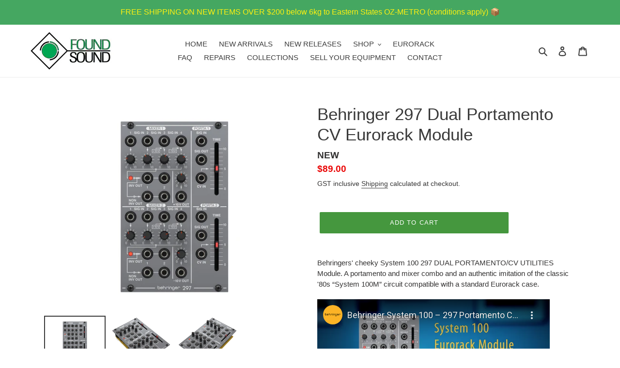

--- FILE ---
content_type: text/html; charset=utf-8
request_url: https://www.youtube-nocookie.com/embed/LuCOG5eH8OY?rel=0&showinfo=0&modestbranding=1
body_size: 46618
content:
<!DOCTYPE html><html lang="en" dir="ltr" data-cast-api-enabled="true"><head><meta name="viewport" content="width=device-width, initial-scale=1"><script nonce="qlp0Xsxa24jDKSCpF7v1KQ">if ('undefined' == typeof Symbol || 'undefined' == typeof Symbol.iterator) {delete Array.prototype.entries;}</script><style name="www-roboto" nonce="MPAuIjxtnxhPJ_fNyeU9hQ">@font-face{font-family:'Roboto';font-style:normal;font-weight:400;font-stretch:100%;src:url(//fonts.gstatic.com/s/roboto/v48/KFO7CnqEu92Fr1ME7kSn66aGLdTylUAMa3GUBHMdazTgWw.woff2)format('woff2');unicode-range:U+0460-052F,U+1C80-1C8A,U+20B4,U+2DE0-2DFF,U+A640-A69F,U+FE2E-FE2F;}@font-face{font-family:'Roboto';font-style:normal;font-weight:400;font-stretch:100%;src:url(//fonts.gstatic.com/s/roboto/v48/KFO7CnqEu92Fr1ME7kSn66aGLdTylUAMa3iUBHMdazTgWw.woff2)format('woff2');unicode-range:U+0301,U+0400-045F,U+0490-0491,U+04B0-04B1,U+2116;}@font-face{font-family:'Roboto';font-style:normal;font-weight:400;font-stretch:100%;src:url(//fonts.gstatic.com/s/roboto/v48/KFO7CnqEu92Fr1ME7kSn66aGLdTylUAMa3CUBHMdazTgWw.woff2)format('woff2');unicode-range:U+1F00-1FFF;}@font-face{font-family:'Roboto';font-style:normal;font-weight:400;font-stretch:100%;src:url(//fonts.gstatic.com/s/roboto/v48/KFO7CnqEu92Fr1ME7kSn66aGLdTylUAMa3-UBHMdazTgWw.woff2)format('woff2');unicode-range:U+0370-0377,U+037A-037F,U+0384-038A,U+038C,U+038E-03A1,U+03A3-03FF;}@font-face{font-family:'Roboto';font-style:normal;font-weight:400;font-stretch:100%;src:url(//fonts.gstatic.com/s/roboto/v48/KFO7CnqEu92Fr1ME7kSn66aGLdTylUAMawCUBHMdazTgWw.woff2)format('woff2');unicode-range:U+0302-0303,U+0305,U+0307-0308,U+0310,U+0312,U+0315,U+031A,U+0326-0327,U+032C,U+032F-0330,U+0332-0333,U+0338,U+033A,U+0346,U+034D,U+0391-03A1,U+03A3-03A9,U+03B1-03C9,U+03D1,U+03D5-03D6,U+03F0-03F1,U+03F4-03F5,U+2016-2017,U+2034-2038,U+203C,U+2040,U+2043,U+2047,U+2050,U+2057,U+205F,U+2070-2071,U+2074-208E,U+2090-209C,U+20D0-20DC,U+20E1,U+20E5-20EF,U+2100-2112,U+2114-2115,U+2117-2121,U+2123-214F,U+2190,U+2192,U+2194-21AE,U+21B0-21E5,U+21F1-21F2,U+21F4-2211,U+2213-2214,U+2216-22FF,U+2308-230B,U+2310,U+2319,U+231C-2321,U+2336-237A,U+237C,U+2395,U+239B-23B7,U+23D0,U+23DC-23E1,U+2474-2475,U+25AF,U+25B3,U+25B7,U+25BD,U+25C1,U+25CA,U+25CC,U+25FB,U+266D-266F,U+27C0-27FF,U+2900-2AFF,U+2B0E-2B11,U+2B30-2B4C,U+2BFE,U+3030,U+FF5B,U+FF5D,U+1D400-1D7FF,U+1EE00-1EEFF;}@font-face{font-family:'Roboto';font-style:normal;font-weight:400;font-stretch:100%;src:url(//fonts.gstatic.com/s/roboto/v48/KFO7CnqEu92Fr1ME7kSn66aGLdTylUAMaxKUBHMdazTgWw.woff2)format('woff2');unicode-range:U+0001-000C,U+000E-001F,U+007F-009F,U+20DD-20E0,U+20E2-20E4,U+2150-218F,U+2190,U+2192,U+2194-2199,U+21AF,U+21E6-21F0,U+21F3,U+2218-2219,U+2299,U+22C4-22C6,U+2300-243F,U+2440-244A,U+2460-24FF,U+25A0-27BF,U+2800-28FF,U+2921-2922,U+2981,U+29BF,U+29EB,U+2B00-2BFF,U+4DC0-4DFF,U+FFF9-FFFB,U+10140-1018E,U+10190-1019C,U+101A0,U+101D0-101FD,U+102E0-102FB,U+10E60-10E7E,U+1D2C0-1D2D3,U+1D2E0-1D37F,U+1F000-1F0FF,U+1F100-1F1AD,U+1F1E6-1F1FF,U+1F30D-1F30F,U+1F315,U+1F31C,U+1F31E,U+1F320-1F32C,U+1F336,U+1F378,U+1F37D,U+1F382,U+1F393-1F39F,U+1F3A7-1F3A8,U+1F3AC-1F3AF,U+1F3C2,U+1F3C4-1F3C6,U+1F3CA-1F3CE,U+1F3D4-1F3E0,U+1F3ED,U+1F3F1-1F3F3,U+1F3F5-1F3F7,U+1F408,U+1F415,U+1F41F,U+1F426,U+1F43F,U+1F441-1F442,U+1F444,U+1F446-1F449,U+1F44C-1F44E,U+1F453,U+1F46A,U+1F47D,U+1F4A3,U+1F4B0,U+1F4B3,U+1F4B9,U+1F4BB,U+1F4BF,U+1F4C8-1F4CB,U+1F4D6,U+1F4DA,U+1F4DF,U+1F4E3-1F4E6,U+1F4EA-1F4ED,U+1F4F7,U+1F4F9-1F4FB,U+1F4FD-1F4FE,U+1F503,U+1F507-1F50B,U+1F50D,U+1F512-1F513,U+1F53E-1F54A,U+1F54F-1F5FA,U+1F610,U+1F650-1F67F,U+1F687,U+1F68D,U+1F691,U+1F694,U+1F698,U+1F6AD,U+1F6B2,U+1F6B9-1F6BA,U+1F6BC,U+1F6C6-1F6CF,U+1F6D3-1F6D7,U+1F6E0-1F6EA,U+1F6F0-1F6F3,U+1F6F7-1F6FC,U+1F700-1F7FF,U+1F800-1F80B,U+1F810-1F847,U+1F850-1F859,U+1F860-1F887,U+1F890-1F8AD,U+1F8B0-1F8BB,U+1F8C0-1F8C1,U+1F900-1F90B,U+1F93B,U+1F946,U+1F984,U+1F996,U+1F9E9,U+1FA00-1FA6F,U+1FA70-1FA7C,U+1FA80-1FA89,U+1FA8F-1FAC6,U+1FACE-1FADC,U+1FADF-1FAE9,U+1FAF0-1FAF8,U+1FB00-1FBFF;}@font-face{font-family:'Roboto';font-style:normal;font-weight:400;font-stretch:100%;src:url(//fonts.gstatic.com/s/roboto/v48/KFO7CnqEu92Fr1ME7kSn66aGLdTylUAMa3OUBHMdazTgWw.woff2)format('woff2');unicode-range:U+0102-0103,U+0110-0111,U+0128-0129,U+0168-0169,U+01A0-01A1,U+01AF-01B0,U+0300-0301,U+0303-0304,U+0308-0309,U+0323,U+0329,U+1EA0-1EF9,U+20AB;}@font-face{font-family:'Roboto';font-style:normal;font-weight:400;font-stretch:100%;src:url(//fonts.gstatic.com/s/roboto/v48/KFO7CnqEu92Fr1ME7kSn66aGLdTylUAMa3KUBHMdazTgWw.woff2)format('woff2');unicode-range:U+0100-02BA,U+02BD-02C5,U+02C7-02CC,U+02CE-02D7,U+02DD-02FF,U+0304,U+0308,U+0329,U+1D00-1DBF,U+1E00-1E9F,U+1EF2-1EFF,U+2020,U+20A0-20AB,U+20AD-20C0,U+2113,U+2C60-2C7F,U+A720-A7FF;}@font-face{font-family:'Roboto';font-style:normal;font-weight:400;font-stretch:100%;src:url(//fonts.gstatic.com/s/roboto/v48/KFO7CnqEu92Fr1ME7kSn66aGLdTylUAMa3yUBHMdazQ.woff2)format('woff2');unicode-range:U+0000-00FF,U+0131,U+0152-0153,U+02BB-02BC,U+02C6,U+02DA,U+02DC,U+0304,U+0308,U+0329,U+2000-206F,U+20AC,U+2122,U+2191,U+2193,U+2212,U+2215,U+FEFF,U+FFFD;}@font-face{font-family:'Roboto';font-style:normal;font-weight:500;font-stretch:100%;src:url(//fonts.gstatic.com/s/roboto/v48/KFO7CnqEu92Fr1ME7kSn66aGLdTylUAMa3GUBHMdazTgWw.woff2)format('woff2');unicode-range:U+0460-052F,U+1C80-1C8A,U+20B4,U+2DE0-2DFF,U+A640-A69F,U+FE2E-FE2F;}@font-face{font-family:'Roboto';font-style:normal;font-weight:500;font-stretch:100%;src:url(//fonts.gstatic.com/s/roboto/v48/KFO7CnqEu92Fr1ME7kSn66aGLdTylUAMa3iUBHMdazTgWw.woff2)format('woff2');unicode-range:U+0301,U+0400-045F,U+0490-0491,U+04B0-04B1,U+2116;}@font-face{font-family:'Roboto';font-style:normal;font-weight:500;font-stretch:100%;src:url(//fonts.gstatic.com/s/roboto/v48/KFO7CnqEu92Fr1ME7kSn66aGLdTylUAMa3CUBHMdazTgWw.woff2)format('woff2');unicode-range:U+1F00-1FFF;}@font-face{font-family:'Roboto';font-style:normal;font-weight:500;font-stretch:100%;src:url(//fonts.gstatic.com/s/roboto/v48/KFO7CnqEu92Fr1ME7kSn66aGLdTylUAMa3-UBHMdazTgWw.woff2)format('woff2');unicode-range:U+0370-0377,U+037A-037F,U+0384-038A,U+038C,U+038E-03A1,U+03A3-03FF;}@font-face{font-family:'Roboto';font-style:normal;font-weight:500;font-stretch:100%;src:url(//fonts.gstatic.com/s/roboto/v48/KFO7CnqEu92Fr1ME7kSn66aGLdTylUAMawCUBHMdazTgWw.woff2)format('woff2');unicode-range:U+0302-0303,U+0305,U+0307-0308,U+0310,U+0312,U+0315,U+031A,U+0326-0327,U+032C,U+032F-0330,U+0332-0333,U+0338,U+033A,U+0346,U+034D,U+0391-03A1,U+03A3-03A9,U+03B1-03C9,U+03D1,U+03D5-03D6,U+03F0-03F1,U+03F4-03F5,U+2016-2017,U+2034-2038,U+203C,U+2040,U+2043,U+2047,U+2050,U+2057,U+205F,U+2070-2071,U+2074-208E,U+2090-209C,U+20D0-20DC,U+20E1,U+20E5-20EF,U+2100-2112,U+2114-2115,U+2117-2121,U+2123-214F,U+2190,U+2192,U+2194-21AE,U+21B0-21E5,U+21F1-21F2,U+21F4-2211,U+2213-2214,U+2216-22FF,U+2308-230B,U+2310,U+2319,U+231C-2321,U+2336-237A,U+237C,U+2395,U+239B-23B7,U+23D0,U+23DC-23E1,U+2474-2475,U+25AF,U+25B3,U+25B7,U+25BD,U+25C1,U+25CA,U+25CC,U+25FB,U+266D-266F,U+27C0-27FF,U+2900-2AFF,U+2B0E-2B11,U+2B30-2B4C,U+2BFE,U+3030,U+FF5B,U+FF5D,U+1D400-1D7FF,U+1EE00-1EEFF;}@font-face{font-family:'Roboto';font-style:normal;font-weight:500;font-stretch:100%;src:url(//fonts.gstatic.com/s/roboto/v48/KFO7CnqEu92Fr1ME7kSn66aGLdTylUAMaxKUBHMdazTgWw.woff2)format('woff2');unicode-range:U+0001-000C,U+000E-001F,U+007F-009F,U+20DD-20E0,U+20E2-20E4,U+2150-218F,U+2190,U+2192,U+2194-2199,U+21AF,U+21E6-21F0,U+21F3,U+2218-2219,U+2299,U+22C4-22C6,U+2300-243F,U+2440-244A,U+2460-24FF,U+25A0-27BF,U+2800-28FF,U+2921-2922,U+2981,U+29BF,U+29EB,U+2B00-2BFF,U+4DC0-4DFF,U+FFF9-FFFB,U+10140-1018E,U+10190-1019C,U+101A0,U+101D0-101FD,U+102E0-102FB,U+10E60-10E7E,U+1D2C0-1D2D3,U+1D2E0-1D37F,U+1F000-1F0FF,U+1F100-1F1AD,U+1F1E6-1F1FF,U+1F30D-1F30F,U+1F315,U+1F31C,U+1F31E,U+1F320-1F32C,U+1F336,U+1F378,U+1F37D,U+1F382,U+1F393-1F39F,U+1F3A7-1F3A8,U+1F3AC-1F3AF,U+1F3C2,U+1F3C4-1F3C6,U+1F3CA-1F3CE,U+1F3D4-1F3E0,U+1F3ED,U+1F3F1-1F3F3,U+1F3F5-1F3F7,U+1F408,U+1F415,U+1F41F,U+1F426,U+1F43F,U+1F441-1F442,U+1F444,U+1F446-1F449,U+1F44C-1F44E,U+1F453,U+1F46A,U+1F47D,U+1F4A3,U+1F4B0,U+1F4B3,U+1F4B9,U+1F4BB,U+1F4BF,U+1F4C8-1F4CB,U+1F4D6,U+1F4DA,U+1F4DF,U+1F4E3-1F4E6,U+1F4EA-1F4ED,U+1F4F7,U+1F4F9-1F4FB,U+1F4FD-1F4FE,U+1F503,U+1F507-1F50B,U+1F50D,U+1F512-1F513,U+1F53E-1F54A,U+1F54F-1F5FA,U+1F610,U+1F650-1F67F,U+1F687,U+1F68D,U+1F691,U+1F694,U+1F698,U+1F6AD,U+1F6B2,U+1F6B9-1F6BA,U+1F6BC,U+1F6C6-1F6CF,U+1F6D3-1F6D7,U+1F6E0-1F6EA,U+1F6F0-1F6F3,U+1F6F7-1F6FC,U+1F700-1F7FF,U+1F800-1F80B,U+1F810-1F847,U+1F850-1F859,U+1F860-1F887,U+1F890-1F8AD,U+1F8B0-1F8BB,U+1F8C0-1F8C1,U+1F900-1F90B,U+1F93B,U+1F946,U+1F984,U+1F996,U+1F9E9,U+1FA00-1FA6F,U+1FA70-1FA7C,U+1FA80-1FA89,U+1FA8F-1FAC6,U+1FACE-1FADC,U+1FADF-1FAE9,U+1FAF0-1FAF8,U+1FB00-1FBFF;}@font-face{font-family:'Roboto';font-style:normal;font-weight:500;font-stretch:100%;src:url(//fonts.gstatic.com/s/roboto/v48/KFO7CnqEu92Fr1ME7kSn66aGLdTylUAMa3OUBHMdazTgWw.woff2)format('woff2');unicode-range:U+0102-0103,U+0110-0111,U+0128-0129,U+0168-0169,U+01A0-01A1,U+01AF-01B0,U+0300-0301,U+0303-0304,U+0308-0309,U+0323,U+0329,U+1EA0-1EF9,U+20AB;}@font-face{font-family:'Roboto';font-style:normal;font-weight:500;font-stretch:100%;src:url(//fonts.gstatic.com/s/roboto/v48/KFO7CnqEu92Fr1ME7kSn66aGLdTylUAMa3KUBHMdazTgWw.woff2)format('woff2');unicode-range:U+0100-02BA,U+02BD-02C5,U+02C7-02CC,U+02CE-02D7,U+02DD-02FF,U+0304,U+0308,U+0329,U+1D00-1DBF,U+1E00-1E9F,U+1EF2-1EFF,U+2020,U+20A0-20AB,U+20AD-20C0,U+2113,U+2C60-2C7F,U+A720-A7FF;}@font-face{font-family:'Roboto';font-style:normal;font-weight:500;font-stretch:100%;src:url(//fonts.gstatic.com/s/roboto/v48/KFO7CnqEu92Fr1ME7kSn66aGLdTylUAMa3yUBHMdazQ.woff2)format('woff2');unicode-range:U+0000-00FF,U+0131,U+0152-0153,U+02BB-02BC,U+02C6,U+02DA,U+02DC,U+0304,U+0308,U+0329,U+2000-206F,U+20AC,U+2122,U+2191,U+2193,U+2212,U+2215,U+FEFF,U+FFFD;}</style><script name="www-roboto" nonce="qlp0Xsxa24jDKSCpF7v1KQ">if (document.fonts && document.fonts.load) {document.fonts.load("400 10pt Roboto", "E"); document.fonts.load("500 10pt Roboto", "E");}</script><link rel="stylesheet" href="/s/player/b95b0e7a/www-player.css" name="www-player" nonce="MPAuIjxtnxhPJ_fNyeU9hQ"><style nonce="MPAuIjxtnxhPJ_fNyeU9hQ">html {overflow: hidden;}body {font: 12px Roboto, Arial, sans-serif; background-color: #000; color: #fff; height: 100%; width: 100%; overflow: hidden; position: absolute; margin: 0; padding: 0;}#player {width: 100%; height: 100%;}h1 {text-align: center; color: #fff;}h3 {margin-top: 6px; margin-bottom: 3px;}.player-unavailable {position: absolute; top: 0; left: 0; right: 0; bottom: 0; padding: 25px; font-size: 13px; background: url(/img/meh7.png) 50% 65% no-repeat;}.player-unavailable .message {text-align: left; margin: 0 -5px 15px; padding: 0 5px 14px; border-bottom: 1px solid #888; font-size: 19px; font-weight: normal;}.player-unavailable a {color: #167ac6; text-decoration: none;}</style><script nonce="qlp0Xsxa24jDKSCpF7v1KQ">var ytcsi={gt:function(n){n=(n||"")+"data_";return ytcsi[n]||(ytcsi[n]={tick:{},info:{},gel:{preLoggedGelInfos:[]}})},now:window.performance&&window.performance.timing&&window.performance.now&&window.performance.timing.navigationStart?function(){return window.performance.timing.navigationStart+window.performance.now()}:function(){return(new Date).getTime()},tick:function(l,t,n){var ticks=ytcsi.gt(n).tick;var v=t||ytcsi.now();if(ticks[l]){ticks["_"+l]=ticks["_"+l]||[ticks[l]];ticks["_"+l].push(v)}ticks[l]=
v},info:function(k,v,n){ytcsi.gt(n).info[k]=v},infoGel:function(p,n){ytcsi.gt(n).gel.preLoggedGelInfos.push(p)},setStart:function(t,n){ytcsi.tick("_start",t,n)}};
(function(w,d){function isGecko(){if(!w.navigator)return false;try{if(w.navigator.userAgentData&&w.navigator.userAgentData.brands&&w.navigator.userAgentData.brands.length){var brands=w.navigator.userAgentData.brands;var i=0;for(;i<brands.length;i++)if(brands[i]&&brands[i].brand==="Firefox")return true;return false}}catch(e){setTimeout(function(){throw e;})}if(!w.navigator.userAgent)return false;var ua=w.navigator.userAgent;return ua.indexOf("Gecko")>0&&ua.toLowerCase().indexOf("webkit")<0&&ua.indexOf("Edge")<
0&&ua.indexOf("Trident")<0&&ua.indexOf("MSIE")<0}ytcsi.setStart(w.performance?w.performance.timing.responseStart:null);var isPrerender=(d.visibilityState||d.webkitVisibilityState)=="prerender";var vName=!d.visibilityState&&d.webkitVisibilityState?"webkitvisibilitychange":"visibilitychange";if(isPrerender){var startTick=function(){ytcsi.setStart();d.removeEventListener(vName,startTick)};d.addEventListener(vName,startTick,false)}if(d.addEventListener)d.addEventListener(vName,function(){ytcsi.tick("vc")},
false);if(isGecko()){var isHidden=(d.visibilityState||d.webkitVisibilityState)=="hidden";if(isHidden)ytcsi.tick("vc")}var slt=function(el,t){setTimeout(function(){var n=ytcsi.now();el.loadTime=n;if(el.slt)el.slt()},t)};w.__ytRIL=function(el){if(!el.getAttribute("data-thumb"))if(w.requestAnimationFrame)w.requestAnimationFrame(function(){slt(el,0)});else slt(el,16)}})(window,document);
</script><script nonce="qlp0Xsxa24jDKSCpF7v1KQ">var ytcfg={d:function(){return window.yt&&yt.config_||ytcfg.data_||(ytcfg.data_={})},get:function(k,o){return k in ytcfg.d()?ytcfg.d()[k]:o},set:function(){var a=arguments;if(a.length>1)ytcfg.d()[a[0]]=a[1];else{var k;for(k in a[0])ytcfg.d()[k]=a[0][k]}}};
ytcfg.set({"CLIENT_CANARY_STATE":"none","DEVICE":"cbr\u003dChrome\u0026cbrand\u003dapple\u0026cbrver\u003d131.0.0.0\u0026ceng\u003dWebKit\u0026cengver\u003d537.36\u0026cos\u003dMacintosh\u0026cosver\u003d10_15_7\u0026cplatform\u003dDESKTOP","EVENT_ID":"3n9wadLEIIvblssP0L2FoQo","EXPERIMENT_FLAGS":{"ab_det_apm":true,"ab_det_el_h":true,"ab_det_em_inj":true,"ab_l_sig_st":true,"ab_l_sig_st_e":true,"action_companion_center_align_description":true,"allow_skip_networkless":true,"always_send_and_write":true,"att_web_record_metrics":true,"attmusi":true,"c3_enable_button_impression_logging":true,"c3_watch_page_component":true,"cancel_pending_navs":true,"clean_up_manual_attribution_header":true,"config_age_report_killswitch":true,"cow_optimize_idom_compat":true,"csi_config_handling_infra":true,"csi_on_gel":true,"delhi_mweb_colorful_sd":true,"delhi_mweb_colorful_sd_v2":true,"deprecate_csi_has_info":true,"deprecate_pair_servlet_enabled":true,"desktop_sparkles_light_cta_button":true,"disable_cached_masthead_data":true,"disable_child_node_auto_formatted_strings":true,"disable_log_to_visitor_layer":true,"disable_pacf_logging_for_memory_limited_tv":true,"embeds_enable_eid_enforcement_for_youtube":true,"embeds_enable_info_panel_dismissal":true,"embeds_enable_pfp_always_unbranded":true,"embeds_muted_autoplay_sound_fix":true,"embeds_serve_es6_client":true,"embeds_web_nwl_disable_nocookie":true,"embeds_web_updated_shorts_definition_fix":true,"enable_active_view_display_ad_renderer_web_home":true,"enable_ad_disclosure_banner_a11y_fix":true,"enable_chips_shelf_view_model_fully_reactive":true,"enable_client_creator_goal_ticker_bar_revamp":true,"enable_client_only_wiz_direct_reactions":true,"enable_client_sli_logging":true,"enable_client_streamz_web":true,"enable_client_ve_spec":true,"enable_cloud_save_error_popup_after_retry":true,"enable_dai_sdf_h5_preroll":true,"enable_datasync_id_header_in_web_vss_pings":true,"enable_default_mono_cta_migration_web_client":true,"enable_docked_chat_messages":true,"enable_entity_store_from_dependency_injection":true,"enable_inline_muted_playback_on_web_search":true,"enable_inline_muted_playback_on_web_search_for_vdc":true,"enable_inline_muted_playback_on_web_search_for_vdcb":true,"enable_is_mini_app_page_active_bugfix":true,"enable_logging_first_user_action_after_game_ready":true,"enable_ltc_param_fetch_from_innertube":true,"enable_masthead_mweb_padding_fix":true,"enable_menu_renderer_button_in_mweb_hclr":true,"enable_mini_app_command_handler_mweb_fix":true,"enable_mini_app_iframe_loaded_logging":true,"enable_mini_guide_downloads_item":true,"enable_mixed_direction_formatted_strings":true,"enable_mweb_livestream_ui_update":true,"enable_mweb_new_caption_language_picker":true,"enable_names_handles_account_switcher":true,"enable_network_request_logging_on_game_events":true,"enable_new_paid_product_placement":true,"enable_obtaining_ppn_query_param":true,"enable_open_in_new_tab_icon_for_short_dr_for_desktop_search":true,"enable_open_yt_content":true,"enable_origin_query_parameter_bugfix":true,"enable_pause_ads_on_ytv_html5":true,"enable_payments_purchase_manager":true,"enable_pdp_icon_prefetch":true,"enable_pl_r_si_fa":true,"enable_place_pivot_url":true,"enable_playable_a11y_label_with_badge_text":true,"enable_pv_screen_modern_text":true,"enable_removing_navbar_title_on_hashtag_page_mweb":true,"enable_resetting_scroll_position_on_flow_change":true,"enable_rta_manager":true,"enable_sdf_companion_h5":true,"enable_sdf_dai_h5_midroll":true,"enable_sdf_h5_endemic_mid_post_roll":true,"enable_sdf_on_h5_unplugged_vod_midroll":true,"enable_sdf_shorts_player_bytes_h5":true,"enable_sdk_performance_network_logging":true,"enable_sending_unwrapped_game_audio_as_serialized_metadata":true,"enable_sfv_effect_pivot_url":true,"enable_shorts_new_carousel":true,"enable_skip_ad_guidance_prompt":true,"enable_skippable_ads_for_unplugged_ad_pod":true,"enable_smearing_expansion_dai":true,"enable_third_party_info":true,"enable_time_out_messages":true,"enable_timeline_view_modern_transcript_fe":true,"enable_video_display_compact_button_group_for_desktop_search":true,"enable_web_home_top_landscape_image_layout_level_click":true,"enable_web_tiered_gel":true,"enable_window_constrained_buy_flow_dialog":true,"enable_wiz_queue_effect_and_on_init_initial_runs":true,"enable_ypc_spinners":true,"enable_yt_ata_iframe_authuser":true,"export_networkless_options":true,"export_player_version_to_ytconfig":true,"fill_single_video_with_notify_to_lasr":true,"fix_ad_miniplayer_controls_rendering":true,"fix_ads_tracking_for_swf_config_deprecation_mweb":true,"h5_companion_enable_adcpn_macro_substitution_for_click_pings":true,"h5_inplayer_enable_adcpn_macro_substitution_for_click_pings":true,"h5_reset_cache_and_filter_before_update_masthead":true,"hide_channel_creation_title_for_mweb":true,"high_ccv_client_side_caching_h5":true,"html5_log_trigger_events_with_debug_data":true,"html5_ssdai_enable_media_end_cue_range":true,"il_attach_cache_limit":true,"il_use_view_model_logging_context":true,"is_browser_support_for_webcam_streaming":true,"json_condensed_response":true,"kev_adb_pg":true,"kevlar_gel_error_routing":true,"kevlar_watch_cinematics":true,"live_chat_enable_controller_extraction":true,"live_chat_enable_rta_manager":true,"live_chat_increased_min_height":true,"log_click_with_layer_from_element_in_command_handler":true,"log_errors_through_nwl_on_retry":true,"mdx_enable_privacy_disclosure_ui":true,"mdx_load_cast_api_bootstrap_script":true,"medium_progress_bar_modification":true,"migrate_remaining_web_ad_badges_to_innertube":true,"mobile_account_menu_refresh":true,"mweb_a11y_enable_player_controls_invisible_toggle":true,"mweb_account_linking_noapp":true,"mweb_after_render_to_scheduler":true,"mweb_allow_modern_search_suggest_behavior":true,"mweb_animated_actions":true,"mweb_app_upsell_button_direct_to_app":true,"mweb_big_progress_bar":true,"mweb_c3_disable_carve_out":true,"mweb_c3_disable_carve_out_keep_external_links":true,"mweb_c3_enable_adaptive_signals":true,"mweb_c3_endscreen":true,"mweb_c3_endscreen_v2":true,"mweb_c3_library_page_enable_recent_shelf":true,"mweb_c3_remove_web_navigation_endpoint_data":true,"mweb_c3_use_canonical_from_player_response":true,"mweb_cinematic_watch":true,"mweb_command_handler":true,"mweb_delay_watch_initial_data":true,"mweb_disable_searchbar_scroll":true,"mweb_enable_fine_scrubbing_for_recs":true,"mweb_enable_keto_batch_player_fullscreen":true,"mweb_enable_keto_batch_player_progress_bar":true,"mweb_enable_keto_batch_player_tooltips":true,"mweb_enable_lockup_view_model_for_ucp":true,"mweb_enable_more_drawer":true,"mweb_enable_optional_fullscreen_landscape_locking":true,"mweb_enable_overlay_touch_manager":true,"mweb_enable_premium_carve_out_fix":true,"mweb_enable_refresh_detection":true,"mweb_enable_search_imp":true,"mweb_enable_sequence_signal":true,"mweb_enable_shorts_pivot_button":true,"mweb_enable_shorts_video_preload":true,"mweb_enable_skippables_on_jio_phone":true,"mweb_enable_storyboards":true,"mweb_enable_two_line_title_on_shorts":true,"mweb_enable_varispeed_controller":true,"mweb_enable_warm_channel_requests":true,"mweb_enable_watch_feed_infinite_scroll":true,"mweb_enable_wrapped_unplugged_pause_membership_dialog_renderer":true,"mweb_filter_video_format_in_webfe":true,"mweb_fix_livestream_seeking":true,"mweb_fix_monitor_visibility_after_render":true,"mweb_fix_section_list_continuation_item_renderers":true,"mweb_force_ios_fallback_to_native_control":true,"mweb_fp_auto_fullscreen":true,"mweb_fullscreen_controls":true,"mweb_fullscreen_controls_action_buttons":true,"mweb_fullscreen_watch_system":true,"mweb_home_reactive_shorts":true,"mweb_innertube_search_command":true,"mweb_lang_in_html":true,"mweb_like_button_synced_with_entities":true,"mweb_logo_use_home_page_ve":true,"mweb_module_decoration":true,"mweb_native_control_in_faux_fullscreen_shared":true,"mweb_panel_container_inert":true,"mweb_player_control_on_hover":true,"mweb_player_delhi_dtts":true,"mweb_player_settings_use_bottom_sheet":true,"mweb_player_show_previous_next_buttons_in_playlist":true,"mweb_player_skip_no_op_state_changes":true,"mweb_player_user_select_none":true,"mweb_playlist_engagement_panel":true,"mweb_progress_bar_seek_on_mouse_click":true,"mweb_pull_2_full":true,"mweb_pull_2_full_enable_touch_handlers":true,"mweb_schedule_warm_watch_response":true,"mweb_searchbox_legacy_navigation":true,"mweb_see_fewer_shorts":true,"mweb_sheets_ui_refresh":true,"mweb_shorts_comments_panel_id_change":true,"mweb_shorts_early_continuation":true,"mweb_show_ios_smart_banner":true,"mweb_show_sign_in_button_from_header":true,"mweb_use_server_url_on_startup":true,"mweb_watch_captions_enable_auto_translate":true,"mweb_watch_captions_set_default_size":true,"mweb_watch_stop_scheduler_on_player_response":true,"mweb_watchfeed_big_thumbnails":true,"mweb_yt_searchbox":true,"networkless_logging":true,"no_client_ve_attach_unless_shown":true,"nwl_send_from_memory_when_online":true,"pageid_as_header_web":true,"playback_settings_use_switch_menu":true,"player_controls_autonav_fix":true,"player_controls_skip_double_signal_update":true,"polymer_bad_build_labels":true,"polymer_verifiy_app_state":true,"qoe_send_and_write":true,"remove_chevron_from_ad_disclosure_banner_h5":true,"remove_masthead_channel_banner_on_refresh":true,"remove_slot_id_exited_trigger_for_dai_in_player_slot_expire":true,"replace_client_url_parsing_with_server_signal":true,"service_worker_enabled":true,"service_worker_push_enabled":true,"service_worker_push_home_page_prompt":true,"service_worker_push_watch_page_prompt":true,"shell_load_gcf":true,"shorten_initial_gel_batch_timeout":true,"should_use_yt_voice_endpoint_in_kaios":true,"skip_invalid_ytcsi_ticks":true,"skip_setting_info_in_csi_data_object":true,"smarter_ve_dedupping":true,"speedmaster_no_seek":true,"start_client_gcf_mweb":true,"stop_handling_click_for_non_rendering_overlay_layout":true,"suppress_error_204_logging":true,"synced_panel_scrolling_controller":true,"use_event_time_ms_header":true,"use_fifo_for_networkless":true,"use_player_abuse_bg_library":true,"use_request_time_ms_header":true,"use_session_based_sampling":true,"use_thumbnail_overlay_time_status_renderer_for_live_badge":true,"use_ts_visibilitylogger":true,"vss_final_ping_send_and_write":true,"vss_playback_use_send_and_write":true,"web_adaptive_repeat_ase":true,"web_always_load_chat_support":true,"web_animated_like":true,"web_api_url":true,"web_autonav_allow_off_by_default":true,"web_button_vm_refactor_disabled":true,"web_c3_log_app_init_finish":true,"web_csi_action_sampling_enabled":true,"web_dedupe_ve_grafting":true,"web_disable_backdrop_filter":true,"web_enable_ab_rsp_cl":true,"web_enable_course_icon_update":true,"web_enable_error_204":true,"web_enable_horizontal_video_attributes_section":true,"web_fix_segmented_like_dislike_undefined":true,"web_gcf_hashes_innertube":true,"web_gel_timeout_cap":true,"web_metadata_carousel_elref_bugfix":true,"web_parent_target_for_sheets":true,"web_persist_server_autonav_state_on_client":true,"web_playback_associated_log_ctt":true,"web_playback_associated_ve":true,"web_prefetch_preload_video":true,"web_progress_bar_draggable":true,"web_resizable_advertiser_banner_on_masthead_safari_fix":true,"web_scheduler_auto_init":true,"web_shorts_just_watched_on_channel_and_pivot_study":true,"web_shorts_just_watched_overlay":true,"web_shorts_pivot_button_view_model_reactive":true,"web_shorts_wn_shelf_header_tuning":true,"web_update_panel_visibility_logging_fix":true,"web_video_attribute_view_model_a11y_fix":true,"web_watch_controls_state_signals":true,"web_wiz_attributed_string":true,"web_yt_config_context":true,"webfe_mweb_watch_microdata":true,"webfe_watch_shorts_canonical_url_fix":true,"webpo_exit_on_net_err":true,"wiz_diff_overwritable":true,"wiz_memoize_stamper_items":true,"woffle_used_state_report":true,"wpo_gel_strz":true,"ytcp_paper_tooltip_use_scoped_owner_root":true,"H5_async_logging_delay_ms":30000.0,"attention_logging_scroll_throttle":500.0,"autoplay_pause_by_lact_sampling_fraction":0.0,"cinematic_watch_effect_opacity":0.4,"log_window_onerror_fraction":0.1,"speedmaster_playback_rate":2.0,"tv_pacf_logging_sample_rate":0.01,"web_attention_logging_scroll_throttle":500.0,"web_load_prediction_threshold":0.1,"web_navigation_prediction_threshold":0.1,"web_pbj_log_warning_rate":0.0,"web_system_health_fraction":0.01,"ytidb_transaction_ended_event_rate_limit":0.02,"active_time_update_interval_ms":10000,"att_init_delay":500,"autoplay_pause_by_lact_sec":0,"botguard_async_snapshot_timeout_ms":3000,"check_navigator_accuracy_timeout_ms":0,"cinematic_watch_css_filter_blur_strength":40,"cinematic_watch_fade_out_duration":500,"close_webview_delay_ms":100,"cloud_save_game_data_rate_limit_ms":3000,"compression_disable_point":10,"custom_active_view_tos_timeout_ms":3600000,"embeds_widget_poll_interval_ms":0,"gel_min_batch_size":3,"gel_queue_timeout_max_ms":60000,"get_async_timeout_ms":60000,"hide_cta_for_home_web_video_ads_animate_in_time":2,"html5_byterate_soft_cap":0,"initial_gel_batch_timeout":2000,"max_body_size_to_compress":500000,"max_prefetch_window_sec_for_livestream_optimization":10,"min_prefetch_offset_sec_for_livestream_optimization":20,"mini_app_container_iframe_src_update_delay_ms":0,"multiple_preview_news_duration_time":11000,"mweb_c3_toast_duration_ms":5000,"mweb_deep_link_fallback_timeout_ms":10000,"mweb_delay_response_received_actions":100,"mweb_fp_dpad_rate_limit_ms":0,"mweb_fp_dpad_watch_title_clamp_lines":0,"mweb_history_manager_cache_size":100,"mweb_ios_fullscreen_playback_transition_delay_ms":500,"mweb_ios_fullscreen_system_pause_epilson_ms":0,"mweb_override_response_store_expiration_ms":0,"mweb_shorts_early_continuation_trigger_threshold":4,"mweb_w2w_max_age_seconds":0,"mweb_watch_captions_default_size":2,"neon_dark_launch_gradient_count":0,"network_polling_interval":30000,"play_click_interval_ms":30000,"play_ping_interval_ms":10000,"prefetch_comments_ms_after_video":0,"send_config_hash_timer":0,"service_worker_push_logged_out_prompt_watches":-1,"service_worker_push_prompt_cap":-1,"service_worker_push_prompt_delay_microseconds":3888000000000,"show_mini_app_ad_frequency_cap_ms":300000,"slow_compressions_before_abandon_count":4,"speedmaster_cancellation_movement_dp":10,"speedmaster_touch_activation_ms":500,"web_attention_logging_throttle":500,"web_foreground_heartbeat_interval_ms":28000,"web_gel_debounce_ms":10000,"web_logging_max_batch":100,"web_max_tracing_events":50,"web_tracing_session_replay":0,"wil_icon_max_concurrent_fetches":9999,"ytidb_remake_db_retries":3,"ytidb_reopen_db_retries":3,"WebClientReleaseProcessCritical__youtube_embeds_client_version_override":"","WebClientReleaseProcessCritical__youtube_embeds_web_client_version_override":"","WebClientReleaseProcessCritical__youtube_mweb_client_version_override":"","debug_forced_internalcountrycode":"","embeds_web_synth_ch_headers_banned_urls_regex":"","enable_web_media_service":"DISABLED","il_payload_scraping":"","live_chat_unicode_emoji_json_url":"https://www.gstatic.com/youtube/img/emojis/emojis-svg-9.json","mweb_deep_link_feature_tag_suffix":"11268432","mweb_enable_shorts_innertube_player_prefetch_trigger":"NONE","mweb_fp_dpad":"home,search,browse,channel,create_channel,experiments,settings,trending,oops,404,paid_memberships,sponsorship,premium,shorts","mweb_fp_dpad_linear_navigation":"","mweb_fp_dpad_linear_navigation_visitor":"","mweb_fp_dpad_visitor":"","mweb_preload_video_by_player_vars":"","mweb_sign_in_button_style":"STYLE_SUGGESTIVE_AVATAR","place_pivot_triggering_container_alternate":"","place_pivot_triggering_counterfactual_container_alternate":"","search_ui_mweb_searchbar_restyle":"DEFAULT","service_worker_push_force_notification_prompt_tag":"1","service_worker_scope":"/","suggest_exp_str":"","web_client_version_override":"","kevlar_command_handler_command_banlist":[],"mini_app_ids_without_game_ready":["UgkxHHtsak1SC8mRGHMZewc4HzeAY3yhPPmJ","Ugkx7OgzFqE6z_5Mtf4YsotGfQNII1DF_RBm"],"web_op_signal_type_banlist":[],"web_tracing_enabled_spans":["event","command"]},"GAPI_HINT_PARAMS":"m;/_/scs/abc-static/_/js/k\u003dgapi.gapi.en.FZb77tO2YW4.O/d\u003d1/rs\u003dAHpOoo8lqavmo6ayfVxZovyDiP6g3TOVSQ/m\u003d__features__","GAPI_HOST":"https://apis.google.com","GAPI_LOCALE":"en_US","GL":"US","HL":"en","HTML_DIR":"ltr","HTML_LANG":"en","INNERTUBE_API_KEY":"AIzaSyAO_FJ2SlqU8Q4STEHLGCilw_Y9_11qcW8","INNERTUBE_API_VERSION":"v1","INNERTUBE_CLIENT_NAME":"WEB_EMBEDDED_PLAYER","INNERTUBE_CLIENT_VERSION":"1.20260116.01.00","INNERTUBE_CONTEXT":{"client":{"hl":"en","gl":"US","remoteHost":"3.22.61.21","deviceMake":"Apple","deviceModel":"","visitorData":"CgtMc1p6OU1uN25nVSje_8HLBjIKCgJVUxIEGgAgXA%3D%3D","userAgent":"Mozilla/5.0 (Macintosh; Intel Mac OS X 10_15_7) AppleWebKit/537.36 (KHTML, like Gecko) Chrome/131.0.0.0 Safari/537.36; ClaudeBot/1.0; +claudebot@anthropic.com),gzip(gfe)","clientName":"WEB_EMBEDDED_PLAYER","clientVersion":"1.20260116.01.00","osName":"Macintosh","osVersion":"10_15_7","originalUrl":"https://www.youtube-nocookie.com/embed/LuCOG5eH8OY?rel\u003d0\u0026showinfo\u003d0\u0026modestbranding\u003d1","platform":"DESKTOP","clientFormFactor":"UNKNOWN_FORM_FACTOR","configInfo":{"appInstallData":"[base64]%3D"},"browserName":"Chrome","browserVersion":"131.0.0.0","acceptHeader":"text/html,application/xhtml+xml,application/xml;q\u003d0.9,image/webp,image/apng,*/*;q\u003d0.8,application/signed-exchange;v\u003db3;q\u003d0.9","deviceExperimentId":"ChxOelU1TnpjeE16RTJOREkzTmprNE5EWTNNQT09EN7_wcsGGN7_wcsG","rolloutToken":"CM2BqNTa6J6qhwEQh8WF2Y2ckgMYh8WF2Y2ckgM%3D"},"user":{"lockedSafetyMode":false},"request":{"useSsl":true},"clickTracking":{"clickTrackingParams":"IhMI0quF2Y2ckgMVi61lAx3QXiGk"},"thirdParty":{"embeddedPlayerContext":{"embeddedPlayerEncryptedContext":"AD5ZzFS3RR19Yh1AW0VfE3zEL3LB6xQCJAYnoNH9sHBY_qO1rZTcdD7GHkFmNubSk2vVaISLEfET9gLnKtC-vd_AF-PqBVPYEmkmm4zyLmfGzirqMs3ZWdJSZKbQVx0ie5NeIqZ_r3oVzesMXIGU","ancestorOriginsSupported":false}}},"INNERTUBE_CONTEXT_CLIENT_NAME":56,"INNERTUBE_CONTEXT_CLIENT_VERSION":"1.20260116.01.00","INNERTUBE_CONTEXT_GL":"US","INNERTUBE_CONTEXT_HL":"en","LATEST_ECATCHER_SERVICE_TRACKING_PARAMS":{"client.name":"WEB_EMBEDDED_PLAYER","client.jsfeat":"2021"},"LOGGED_IN":false,"PAGE_BUILD_LABEL":"youtube.embeds.web_20260116_01_RC00","PAGE_CL":856990104,"SERVER_NAME":"WebFE","VISITOR_DATA":"CgtMc1p6OU1uN25nVSje_8HLBjIKCgJVUxIEGgAgXA%3D%3D","WEB_PLAYER_CONTEXT_CONFIGS":{"WEB_PLAYER_CONTEXT_CONFIG_ID_EMBEDDED_PLAYER":{"rootElementId":"movie_player","jsUrl":"/s/player/b95b0e7a/player_ias.vflset/en_US/base.js","cssUrl":"/s/player/b95b0e7a/www-player.css","contextId":"WEB_PLAYER_CONTEXT_CONFIG_ID_EMBEDDED_PLAYER","eventLabel":"embedded","contentRegion":"US","hl":"en_US","hostLanguage":"en","innertubeApiKey":"AIzaSyAO_FJ2SlqU8Q4STEHLGCilw_Y9_11qcW8","innertubeApiVersion":"v1","innertubeContextClientVersion":"1.20260116.01.00","disableRelatedVideos":true,"device":{"brand":"apple","model":"","browser":"Chrome","browserVersion":"131.0.0.0","os":"Macintosh","osVersion":"10_15_7","platform":"DESKTOP","interfaceName":"WEB_EMBEDDED_PLAYER","interfaceVersion":"1.20260116.01.00"},"serializedExperimentIds":"24004644,51010235,51063643,51098299,51204329,51222973,51340662,51349914,51353393,51366423,51389629,51404808,51404810,51484222,51490331,51500051,51505436,51526267,51530495,51534669,51560386,51564352,51565116,51566373,51578632,51583565,51583821,51585555,51586118,51605258,51605395,51609830,51611457,51615065,51620866,51621065,51622844,51626154,51632249,51634269,51637029,51638932,51648336,51653718,51656217,51666850,51672162,51681662,51683502,51684302,51684307,51690473,51691028,51691589,51693510,51693995,51696107,51696619,51697032,51700777,51701615,51705183,51709243,51711227,51711298,51712601,51713237,51714463,51717190,51717747,51719097,51719410,51719628,51724102,51735450,51738919,51741220,51742830,51742877,51743156,51744563","serializedExperimentFlags":"H5_async_logging_delay_ms\u003d30000.0\u0026PlayerWeb__h5_enable_advisory_rating_restrictions\u003dtrue\u0026a11y_h5_associate_survey_question\u003dtrue\u0026ab_det_apm\u003dtrue\u0026ab_det_el_h\u003dtrue\u0026ab_det_em_inj\u003dtrue\u0026ab_l_sig_st\u003dtrue\u0026ab_l_sig_st_e\u003dtrue\u0026action_companion_center_align_description\u003dtrue\u0026ad_pod_disable_companion_persist_ads_quality\u003dtrue\u0026add_stmp_logs_for_voice_boost\u003dtrue\u0026allow_autohide_on_paused_videos\u003dtrue\u0026allow_drm_override\u003dtrue\u0026allow_live_autoplay\u003dtrue\u0026allow_poltergust_autoplay\u003dtrue\u0026allow_skip_networkless\u003dtrue\u0026allow_vp9_1080p_mq_enc\u003dtrue\u0026always_cache_redirect_endpoint\u003dtrue\u0026always_send_and_write\u003dtrue\u0026annotation_module_vast_cards_load_logging_fraction\u003d1.0\u0026assign_drm_family_by_format\u003dtrue\u0026att_web_record_metrics\u003dtrue\u0026attention_logging_scroll_throttle\u003d500.0\u0026attmusi\u003dtrue\u0026autoplay_time\u003d10000\u0026autoplay_time_for_fullscreen\u003d-1\u0026autoplay_time_for_music_content\u003d-1\u0026bg_vm_reinit_threshold\u003d7200000\u0026blocked_packages_for_sps\u003d[]\u0026botguard_async_snapshot_timeout_ms\u003d3000\u0026captions_url_add_ei\u003dtrue\u0026check_navigator_accuracy_timeout_ms\u003d0\u0026clean_up_manual_attribution_header\u003dtrue\u0026compression_disable_point\u003d10\u0026cow_optimize_idom_compat\u003dtrue\u0026csi_config_handling_infra\u003dtrue\u0026csi_on_gel\u003dtrue\u0026custom_active_view_tos_timeout_ms\u003d3600000\u0026dash_manifest_version\u003d5\u0026debug_bandaid_hostname\u003d\u0026debug_bandaid_port\u003d0\u0026debug_sherlog_username\u003d\u0026delhi_modern_player_default_thumbnail_percentage\u003d0.0\u0026delhi_modern_player_faster_autohide_delay_ms\u003d2000\u0026delhi_modern_player_pause_thumbnail_percentage\u003d0.6\u0026delhi_modern_web_player_blending_mode\u003d\u0026delhi_modern_web_player_disable_frosted_glass\u003dtrue\u0026delhi_modern_web_player_horizontal_volume_controls\u003dtrue\u0026delhi_modern_web_player_lhs_volume_controls\u003dtrue\u0026delhi_modern_web_player_responsive_compact_controls_threshold\u003d0\u0026deprecate_22\u003dtrue\u0026deprecate_csi_has_info\u003dtrue\u0026deprecate_delay_ping\u003dtrue\u0026deprecate_pair_servlet_enabled\u003dtrue\u0026desktop_sparkles_light_cta_button\u003dtrue\u0026disable_av1_setting\u003dtrue\u0026disable_branding_context\u003dtrue\u0026disable_cached_masthead_data\u003dtrue\u0026disable_channel_id_check_for_suspended_channels\u003dtrue\u0026disable_child_node_auto_formatted_strings\u003dtrue\u0026disable_lifa_for_supex_users\u003dtrue\u0026disable_log_to_visitor_layer\u003dtrue\u0026disable_mdx_connection_in_mdx_module_for_music_web\u003dtrue\u0026disable_pacf_logging_for_memory_limited_tv\u003dtrue\u0026disable_reduced_fullscreen_autoplay_countdown_for_minors\u003dtrue\u0026disable_reel_item_watch_format_filtering\u003dtrue\u0026disable_threegpp_progressive_formats\u003dtrue\u0026disable_touch_events_on_skip_button\u003dtrue\u0026edge_encryption_fill_primary_key_version\u003dtrue\u0026embeds_enable_info_panel_dismissal\u003dtrue\u0026embeds_enable_move_set_center_crop_to_public\u003dtrue\u0026embeds_enable_per_video_embed_config\u003dtrue\u0026embeds_enable_pfp_always_unbranded\u003dtrue\u0026embeds_web_lite_mode\u003d1\u0026embeds_web_nwl_disable_nocookie\u003dtrue\u0026embeds_web_synth_ch_headers_banned_urls_regex\u003d\u0026enable_active_view_display_ad_renderer_web_home\u003dtrue\u0026enable_active_view_lr_shorts_video\u003dtrue\u0026enable_active_view_web_shorts_video\u003dtrue\u0026enable_ad_cpn_macro_substitution_for_click_pings\u003dtrue\u0026enable_ad_disclosure_banner_a11y_fix\u003dtrue\u0026enable_app_promo_endcap_eml_on_tablet\u003dtrue\u0026enable_batched_cross_device_pings_in_gel_fanout\u003dtrue\u0026enable_cast_for_web_unplugged\u003dtrue\u0026enable_cast_on_music_web\u003dtrue\u0026enable_cipher_for_manifest_urls\u003dtrue\u0026enable_cleanup_masthead_autoplay_hack_fix\u003dtrue\u0026enable_client_creator_goal_ticker_bar_revamp\u003dtrue\u0026enable_client_only_wiz_direct_reactions\u003dtrue\u0026enable_client_page_id_header_for_first_party_pings\u003dtrue\u0026enable_client_sli_logging\u003dtrue\u0026enable_client_ve_spec\u003dtrue\u0026enable_cta_banner_on_unplugged_lr\u003dtrue\u0026enable_custom_playhead_parsing\u003dtrue\u0026enable_dai_sdf_h5_preroll\u003dtrue\u0026enable_datasync_id_header_in_web_vss_pings\u003dtrue\u0026enable_default_mono_cta_migration_web_client\u003dtrue\u0026enable_dsa_ad_badge_for_action_endcap_on_android\u003dtrue\u0026enable_dsa_ad_badge_for_action_endcap_on_ios\u003dtrue\u0026enable_entity_store_from_dependency_injection\u003dtrue\u0026enable_error_corrections_infocard_web_client\u003dtrue\u0026enable_error_corrections_infocards_icon_web\u003dtrue\u0026enable_get_reminder_button_on_web\u003dtrue\u0026enable_inline_muted_playback_on_web_search\u003dtrue\u0026enable_inline_muted_playback_on_web_search_for_vdc\u003dtrue\u0026enable_inline_muted_playback_on_web_search_for_vdcb\u003dtrue\u0026enable_kabuki_comments_on_shorts\u003ddisabled\u0026enable_ltc_param_fetch_from_innertube\u003dtrue\u0026enable_mixed_direction_formatted_strings\u003dtrue\u0026enable_modern_skip_button_on_web\u003dtrue\u0026enable_mweb_livestream_ui_update\u003dtrue\u0026enable_new_paid_product_placement\u003dtrue\u0026enable_open_in_new_tab_icon_for_short_dr_for_desktop_search\u003dtrue\u0026enable_out_of_stock_text_all_surfaces\u003dtrue\u0026enable_paid_content_overlay_bugfix\u003dtrue\u0026enable_pause_ads_on_ytv_html5\u003dtrue\u0026enable_pl_r_si_fa\u003dtrue\u0026enable_policy_based_hqa_filter_in_watch_server\u003dtrue\u0026enable_progres_commands_lr_feeds\u003dtrue\u0026enable_progress_commands_lr_shorts\u003dtrue\u0026enable_publishing_region_param_in_sus\u003dtrue\u0026enable_pv_screen_modern_text\u003dtrue\u0026enable_rpr_token_on_ltl_lookup\u003dtrue\u0026enable_sdf_companion_h5\u003dtrue\u0026enable_sdf_dai_h5_midroll\u003dtrue\u0026enable_sdf_h5_endemic_mid_post_roll\u003dtrue\u0026enable_sdf_on_h5_unplugged_vod_midroll\u003dtrue\u0026enable_sdf_shorts_player_bytes_h5\u003dtrue\u0026enable_server_driven_abr\u003dtrue\u0026enable_server_driven_abr_for_backgroundable\u003dtrue\u0026enable_server_driven_abr_url_generation\u003dtrue\u0026enable_server_driven_readahead\u003dtrue\u0026enable_skip_ad_guidance_prompt\u003dtrue\u0026enable_skip_to_next_messaging\u003dtrue\u0026enable_skippable_ads_for_unplugged_ad_pod\u003dtrue\u0026enable_smart_skip_player_controls_shown_on_web\u003dtrue\u0026enable_smart_skip_player_controls_shown_on_web_increased_triggering_sensitivity\u003dtrue\u0026enable_smart_skip_speedmaster_on_web\u003dtrue\u0026enable_smearing_expansion_dai\u003dtrue\u0026enable_split_screen_ad_baseline_experience_endemic_live_h5\u003dtrue\u0026enable_third_party_info\u003dtrue\u0026enable_to_call_playready_backend_directly\u003dtrue\u0026enable_unified_action_endcap_on_web\u003dtrue\u0026enable_video_display_compact_button_group_for_desktop_search\u003dtrue\u0026enable_voice_boost_feature\u003dtrue\u0026enable_vp9_appletv5_on_server\u003dtrue\u0026enable_watch_server_rejected_formats_logging\u003dtrue\u0026enable_web_home_top_landscape_image_layout_level_click\u003dtrue\u0026enable_web_media_session_metadata_fix\u003dtrue\u0026enable_web_premium_varispeed_upsell\u003dtrue\u0026enable_web_tiered_gel\u003dtrue\u0026enable_wiz_queue_effect_and_on_init_initial_runs\u003dtrue\u0026enable_yt_ata_iframe_authuser\u003dtrue\u0026enable_ytv_csdai_vp9\u003dtrue\u0026export_networkless_options\u003dtrue\u0026export_player_version_to_ytconfig\u003dtrue\u0026fill_live_request_config_in_ustreamer_config\u003dtrue\u0026fill_single_video_with_notify_to_lasr\u003dtrue\u0026filter_vb_without_non_vb_equivalents\u003dtrue\u0026filter_vp9_for_live_dai\u003dtrue\u0026fix_ad_miniplayer_controls_rendering\u003dtrue\u0026fix_ads_tracking_for_swf_config_deprecation_mweb\u003dtrue\u0026fix_h5_toggle_button_a11y\u003dtrue\u0026fix_survey_color_contrast_on_destop\u003dtrue\u0026fix_toggle_button_role_for_ad_components\u003dtrue\u0026fresca_polling_delay_override\u003d0\u0026gab_return_sabr_ssdai_config\u003dtrue\u0026gel_min_batch_size\u003d3\u0026gel_queue_timeout_max_ms\u003d60000\u0026gvi_channel_client_screen\u003dtrue\u0026h5_companion_enable_adcpn_macro_substitution_for_click_pings\u003dtrue\u0026h5_enable_ad_mbs\u003dtrue\u0026h5_inplayer_enable_adcpn_macro_substitution_for_click_pings\u003dtrue\u0026h5_reset_cache_and_filter_before_update_masthead\u003dtrue\u0026heatseeker_decoration_threshold\u003d0.0\u0026hfr_dropped_framerate_fallback_threshold\u003d0\u0026hide_cta_for_home_web_video_ads_animate_in_time\u003d2\u0026high_ccv_client_side_caching_h5\u003dtrue\u0026hls_use_new_codecs_string_api\u003dtrue\u0026html5_ad_timeout_ms\u003d0\u0026html5_adaptation_step_count\u003d0\u0026html5_ads_preroll_lock_timeout_delay_ms\u003d15000\u0026html5_allow_multiview_tile_preload\u003dtrue\u0026html5_allow_video_keyframe_without_audio\u003dtrue\u0026html5_apply_min_failures\u003dtrue\u0026html5_apply_start_time_within_ads_for_ssdai_transitions\u003dtrue\u0026html5_atr_disable_force_fallback\u003dtrue\u0026html5_att_playback_timeout_ms\u003d30000\u0026html5_attach_num_random_bytes_to_bandaid\u003d0\u0026html5_attach_po_token_to_bandaid\u003dtrue\u0026html5_autonav_cap_idle_secs\u003d0\u0026html5_autonav_quality_cap\u003d720\u0026html5_autoplay_default_quality_cap\u003d0\u0026html5_auxiliary_estimate_weight\u003d0.0\u0026html5_av1_ordinal_cap\u003d0\u0026html5_bandaid_attach_content_po_token\u003dtrue\u0026html5_block_pip_safari_delay\u003d0\u0026html5_bypass_contention_secs\u003d0.0\u0026html5_byterate_soft_cap\u003d0\u0026html5_check_for_idle_network_interval_ms\u003d-1\u0026html5_chipset_soft_cap\u003d8192\u0026html5_consume_all_buffered_bytes_one_poll\u003dtrue\u0026html5_continuous_goodput_probe_interval_ms\u003d0\u0026html5_d6de4_cloud_project_number\u003d868618676952\u0026html5_d6de4_defer_timeout_ms\u003d0\u0026html5_debug_data_log_probability\u003d0.0\u0026html5_decode_to_texture_cap\u003dtrue\u0026html5_default_ad_gain\u003d0.5\u0026html5_default_av1_threshold\u003d0\u0026html5_default_quality_cap\u003d0\u0026html5_defer_fetch_att_ms\u003d0\u0026html5_delayed_retry_count\u003d1\u0026html5_delayed_retry_delay_ms\u003d5000\u0026html5_deprecate_adservice\u003dtrue\u0026html5_deprecate_manifestful_fallback\u003dtrue\u0026html5_deprecate_video_tag_pool\u003dtrue\u0026html5_desktop_vr180_allow_panning\u003dtrue\u0026html5_df_downgrade_thresh\u003d0.6\u0026html5_disable_loop_range_for_shorts_ads\u003dtrue\u0026html5_disable_move_pssh_to_moov\u003dtrue\u0026html5_disable_non_contiguous\u003dtrue\u0026html5_disable_ustreamer_constraint_for_sabr\u003dtrue\u0026html5_disable_web_safari_dai\u003dtrue\u0026html5_displayed_frame_rate_downgrade_threshold\u003d45\u0026html5_drm_byterate_soft_cap\u003d0\u0026html5_drm_check_all_key_error_states\u003dtrue\u0026html5_drm_cpi_license_key\u003dtrue\u0026html5_drm_live_byterate_soft_cap\u003d0\u0026html5_early_media_for_sharper_shorts\u003dtrue\u0026html5_enable_ac3\u003dtrue\u0026html5_enable_audio_track_stickiness\u003dtrue\u0026html5_enable_audio_track_stickiness_phase_two\u003dtrue\u0026html5_enable_caption_changes_for_mosaic\u003dtrue\u0026html5_enable_composite_embargo\u003dtrue\u0026html5_enable_d6de4\u003dtrue\u0026html5_enable_d6de4_cold_start_and_error\u003dtrue\u0026html5_enable_d6de4_idle_priority_job\u003dtrue\u0026html5_enable_drc\u003dtrue\u0026html5_enable_drc_toggle_api\u003dtrue\u0026html5_enable_eac3\u003dtrue\u0026html5_enable_embedded_player_visibility_signals\u003dtrue\u0026html5_enable_oduc\u003dtrue\u0026html5_enable_sabr_from_watch_server\u003dtrue\u0026html5_enable_sabr_host_fallback\u003dtrue\u0026html5_enable_server_driven_request_cancellation\u003dtrue\u0026html5_enable_sps_retry_backoff_metadata_requests\u003dtrue\u0026html5_enable_ssdai_transition_with_only_enter_cuerange\u003dtrue\u0026html5_enable_triggering_cuepoint_for_slot\u003dtrue\u0026html5_enable_tvos_dash\u003dtrue\u0026html5_enable_tvos_encrypted_vp9\u003dtrue\u0026html5_enable_widevine_for_alc\u003dtrue\u0026html5_enable_widevine_for_fast_linear\u003dtrue\u0026html5_encourage_array_coalescing\u003dtrue\u0026html5_fill_default_mosaic_audio_track_id\u003dtrue\u0026html5_fix_multi_audio_offline_playback\u003dtrue\u0026html5_fixed_media_duration_for_request\u003d0\u0026html5_force_sabr_from_watch_server_for_dfss\u003dtrue\u0026html5_forward_click_tracking_params_on_reload\u003dtrue\u0026html5_gapless_ad_autoplay_on_video_to_ad_only\u003dtrue\u0026html5_gapless_ended_transition_buffer_ms\u003d200\u0026html5_gapless_handoff_close_end_long_rebuffer_cfl\u003dtrue\u0026html5_gapless_handoff_close_end_long_rebuffer_delay_ms\u003d0\u0026html5_gapless_loop_seek_offset_in_milli\u003d0\u0026html5_gapless_slow_seek_cfl\u003dtrue\u0026html5_gapless_slow_seek_delay_ms\u003d0\u0026html5_gapless_slow_start_delay_ms\u003d0\u0026html5_generate_content_po_token\u003dtrue\u0026html5_generate_session_po_token\u003dtrue\u0026html5_gl_fps_threshold\u003d0\u0026html5_hard_cap_max_vertical_resolution_for_shorts\u003d0\u0026html5_hdcp_probing_stream_url\u003d\u0026html5_head_miss_secs\u003d0.0\u0026html5_hfr_quality_cap\u003d0\u0026html5_high_res_logging_percent\u003d0.01\u0026html5_hopeless_secs\u003d0\u0026html5_huli_ssdai_use_playback_state\u003dtrue\u0026html5_idle_rate_limit_ms\u003d0\u0026html5_ignore_sabrseek_during_adskip\u003dtrue\u0026html5_innertube_heartbeats_for_fairplay\u003dtrue\u0026html5_innertube_heartbeats_for_playready\u003dtrue\u0026html5_innertube_heartbeats_for_widevine\u003dtrue\u0026html5_jumbo_mobile_subsegment_readahead_target\u003d3.0\u0026html5_jumbo_ull_nonstreaming_mffa_ms\u003d4000\u0026html5_jumbo_ull_subsegment_readahead_target\u003d1.3\u0026html5_kabuki_drm_live_51_default_off\u003dtrue\u0026html5_license_constraint_delay\u003d5000\u0026html5_live_abr_head_miss_fraction\u003d0.0\u0026html5_live_abr_repredict_fraction\u003d0.0\u0026html5_live_chunk_readahead_proxima_override\u003d0\u0026html5_live_low_latency_bandwidth_window\u003d0.0\u0026html5_live_normal_latency_bandwidth_window\u003d0.0\u0026html5_live_quality_cap\u003d0\u0026html5_live_ultra_low_latency_bandwidth_window\u003d0.0\u0026html5_liveness_drift_chunk_override\u003d0\u0026html5_liveness_drift_proxima_override\u003d0\u0026html5_log_audio_abr\u003dtrue\u0026html5_log_experiment_id_from_player_response_to_ctmp\u003d\u0026html5_log_first_ssdai_requests_killswitch\u003dtrue\u0026html5_log_rebuffer_events\u003d5\u0026html5_log_trigger_events_with_debug_data\u003dtrue\u0026html5_log_vss_extra_lr_cparams_freq\u003d\u0026html5_long_rebuffer_jiggle_cmt_delay_ms\u003d0\u0026html5_long_rebuffer_threshold_ms\u003d30000\u0026html5_manifestless_unplugged\u003dtrue\u0026html5_manifestless_vp9_otf\u003dtrue\u0026html5_max_buffer_health_for_downgrade_prop\u003d0.0\u0026html5_max_buffer_health_for_downgrade_secs\u003d0.0\u0026html5_max_byterate\u003d0\u0026html5_max_discontinuity_rewrite_count\u003d0\u0026html5_max_drift_per_track_secs\u003d0.0\u0026html5_max_headm_for_streaming_xhr\u003d0\u0026html5_max_live_dvr_window_plus_margin_secs\u003d46800.0\u0026html5_max_quality_sel_upgrade\u003d0\u0026html5_max_redirect_response_length\u003d8192\u0026html5_max_selectable_quality_ordinal\u003d0\u0026html5_max_vertical_resolution\u003d0\u0026html5_maximum_readahead_seconds\u003d0.0\u0026html5_media_fullscreen\u003dtrue\u0026html5_media_time_weight_prop\u003d0.0\u0026html5_min_failures_to_delay_retry\u003d3\u0026html5_min_media_duration_for_append_prop\u003d0.0\u0026html5_min_media_duration_for_cabr_slice\u003d0.01\u0026html5_min_playback_advance_for_steady_state_secs\u003d0\u0026html5_min_quality_ordinal\u003d0\u0026html5_min_readbehind_cap_secs\u003d60\u0026html5_min_readbehind_secs\u003d0\u0026html5_min_seconds_between_format_selections\u003d0.0\u0026html5_min_selectable_quality_ordinal\u003d0\u0026html5_min_startup_buffered_media_duration_for_live_secs\u003d0.0\u0026html5_min_startup_buffered_media_duration_secs\u003d1.2\u0026html5_min_startup_duration_live_secs\u003d0.25\u0026html5_min_underrun_buffered_pre_steady_state_ms\u003d0\u0026html5_min_upgrade_health_secs\u003d0.0\u0026html5_minimum_readahead_seconds\u003d0.0\u0026html5_mock_content_binding_for_session_token\u003d\u0026html5_move_disable_airplay\u003dtrue\u0026html5_no_placeholder_rollbacks\u003dtrue\u0026html5_non_onesie_attach_po_token\u003dtrue\u0026html5_offline_download_timeout_retry_limit\u003d4\u0026html5_offline_failure_retry_limit\u003d2\u0026html5_offline_playback_position_sync\u003dtrue\u0026html5_offline_prevent_redownload_downloaded_video\u003dtrue\u0026html5_onesie_check_timeout\u003dtrue\u0026html5_onesie_defer_content_loader_ms\u003d0\u0026html5_onesie_live_ttl_secs\u003d8\u0026html5_onesie_prewarm_interval_ms\u003d0\u0026html5_onesie_prewarm_max_lact_ms\u003d0\u0026html5_onesie_redirector_timeout_ms\u003d0\u0026html5_onesie_use_signed_onesie_ustreamer_config\u003dtrue\u0026html5_override_micro_discontinuities_threshold_ms\u003d-1\u0026html5_paced_poll_min_health_ms\u003d0\u0026html5_paced_poll_ms\u003d0\u0026html5_pause_on_nonforeground_platform_errors\u003dtrue\u0026html5_peak_shave\u003dtrue\u0026html5_perf_cap_override_sticky\u003dtrue\u0026html5_performance_cap_floor\u003d360\u0026html5_perserve_av1_perf_cap\u003dtrue\u0026html5_picture_in_picture_logging_onresize_ratio\u003d0.0\u0026html5_platform_max_buffer_health_oversend_duration_secs\u003d0.0\u0026html5_platform_minimum_readahead_seconds\u003d0.0\u0026html5_platform_whitelisted_for_frame_accurate_seeks\u003dtrue\u0026html5_player_att_initial_delay_ms\u003d3000\u0026html5_player_att_retry_delay_ms\u003d1500\u0026html5_player_autonav_logging\u003dtrue\u0026html5_player_dynamic_bottom_gradient\u003dtrue\u0026html5_player_min_build_cl\u003d-1\u0026html5_player_preload_ad_fix\u003dtrue\u0026html5_post_interrupt_readahead\u003d20\u0026html5_prefer_language_over_codec\u003dtrue\u0026html5_prefer_server_bwe3\u003dtrue\u0026html5_preload_wait_time_secs\u003d0.0\u0026html5_probe_primary_delay_base_ms\u003d0\u0026html5_process_all_encrypted_events\u003dtrue\u0026html5_publish_all_cuepoints\u003dtrue\u0026html5_qoe_proto_mock_length\u003d0\u0026html5_query_sw_secure_crypto_for_android\u003dtrue\u0026html5_random_playback_cap\u003d0\u0026html5_record_is_offline_on_playback_attempt_start\u003dtrue\u0026html5_record_ump_timing\u003dtrue\u0026html5_reload_by_kabuki_app\u003dtrue\u0026html5_remove_command_triggered_companions\u003dtrue\u0026html5_remove_not_servable_check_killswitch\u003dtrue\u0026html5_report_fatal_drm_restricted_error_killswitch\u003dtrue\u0026html5_report_slow_ads_as_error\u003dtrue\u0026html5_repredict_interval_ms\u003d0\u0026html5_request_only_hdr_or_sdr_keys\u003dtrue\u0026html5_request_size_max_kb\u003d0\u0026html5_request_size_min_kb\u003d0\u0026html5_reseek_after_time_jump_cfl\u003dtrue\u0026html5_reseek_after_time_jump_delay_ms\u003d0\u0026html5_resource_bad_status_delay_scaling\u003d1.5\u0026html5_restrict_streaming_xhr_on_sqless_requests\u003dtrue\u0026html5_retry_downloads_for_expiration\u003dtrue\u0026html5_retry_on_drm_key_error\u003dtrue\u0026html5_retry_on_drm_unavailable\u003dtrue\u0026html5_retry_quota_exceeded_via_seek\u003dtrue\u0026html5_return_playback_if_already_preloaded\u003dtrue\u0026html5_sabr_enable_server_xtag_selection\u003dtrue\u0026html5_sabr_force_max_network_interruption_duration_ms\u003d0\u0026html5_sabr_ignore_skipad_before_completion\u003dtrue\u0026html5_sabr_live_timing\u003dtrue\u0026html5_sabr_log_server_xtag_selection_onesie_mismatch\u003dtrue\u0026html5_sabr_min_media_bytes_factor_to_append_for_stream\u003d0.0\u0026html5_sabr_non_streaming_xhr_soft_cap\u003d0\u0026html5_sabr_non_streaming_xhr_vod_request_cancellation_timeout_ms\u003d0\u0026html5_sabr_report_partial_segment_estimated_duration\u003dtrue\u0026html5_sabr_report_request_cancellation_info\u003dtrue\u0026html5_sabr_request_limit_per_period\u003d20\u0026html5_sabr_request_limit_per_period_for_low_latency\u003d50\u0026html5_sabr_request_limit_per_period_for_ultra_low_latency\u003d20\u0026html5_sabr_skip_client_audio_init_selection\u003dtrue\u0026html5_sabr_unused_bloat_size_bytes\u003d0\u0026html5_samsung_kant_limit_max_bitrate\u003d0\u0026html5_seek_jiggle_cmt_delay_ms\u003d8000\u0026html5_seek_new_elem_delay_ms\u003d12000\u0026html5_seek_new_elem_shorts_delay_ms\u003d2000\u0026html5_seek_new_media_element_shorts_reuse_cfl\u003dtrue\u0026html5_seek_new_media_element_shorts_reuse_delay_ms\u003d0\u0026html5_seek_new_media_source_shorts_reuse_cfl\u003dtrue\u0026html5_seek_new_media_source_shorts_reuse_delay_ms\u003d0\u0026html5_seek_set_cmt_delay_ms\u003d2000\u0026html5_seek_timeout_delay_ms\u003d20000\u0026html5_server_stitched_dai_decorated_url_retry_limit\u003d5\u0026html5_session_po_token_interval_time_ms\u003d900000\u0026html5_set_video_id_as_expected_content_binding\u003dtrue\u0026html5_shorts_gapless_ad_slow_start_cfl\u003dtrue\u0026html5_shorts_gapless_ad_slow_start_delay_ms\u003d0\u0026html5_shorts_gapless_next_buffer_in_seconds\u003d0\u0026html5_shorts_gapless_no_gllat\u003dtrue\u0026html5_shorts_gapless_slow_start_delay_ms\u003d0\u0026html5_show_drc_toggle\u003dtrue\u0026html5_simplified_backup_timeout_sabr_live\u003dtrue\u0026html5_skip_empty_po_token\u003dtrue\u0026html5_skip_slow_ad_delay_ms\u003d15000\u0026html5_slow_start_no_media_source_delay_ms\u003d0\u0026html5_slow_start_timeout_delay_ms\u003d20000\u0026html5_ssdai_enable_media_end_cue_range\u003dtrue\u0026html5_ssdai_enable_new_seek_logic\u003dtrue\u0026html5_ssdai_failure_retry_limit\u003d0\u0026html5_ssdai_log_missing_ad_config_reason\u003dtrue\u0026html5_stall_factor\u003d0.0\u0026html5_sticky_duration_mos\u003d0\u0026html5_store_xhr_headers_readable\u003dtrue\u0026html5_streaming_resilience\u003dtrue\u0026html5_streaming_xhr_time_based_consolidation_ms\u003d-1\u0026html5_subsegment_readahead_load_speed_check_interval\u003d0.5\u0026html5_subsegment_readahead_min_buffer_health_secs\u003d0.25\u0026html5_subsegment_readahead_min_buffer_health_secs_on_timeout\u003d0.1\u0026html5_subsegment_readahead_min_load_speed\u003d1.5\u0026html5_subsegment_readahead_seek_latency_fudge\u003d0.5\u0026html5_subsegment_readahead_target_buffer_health_secs\u003d0.5\u0026html5_subsegment_readahead_timeout_secs\u003d2.0\u0026html5_track_overshoot\u003dtrue\u0026html5_transfer_processing_logs_interval\u003d1000\u0026html5_ugc_live_audio_51\u003dtrue\u0026html5_ugc_vod_audio_51\u003dtrue\u0026html5_unreported_seek_reseek_delay_ms\u003d0\u0026html5_update_time_on_seeked\u003dtrue\u0026html5_use_init_selected_audio\u003dtrue\u0026html5_use_jsonformatter_to_parse_player_response\u003dtrue\u0026html5_use_post_for_media\u003dtrue\u0026html5_use_shared_owl_instance\u003dtrue\u0026html5_use_ump\u003dtrue\u0026html5_use_ump_timing\u003dtrue\u0026html5_use_video_transition_endpoint_heartbeat\u003dtrue\u0026html5_video_tbd_min_kb\u003d0\u0026html5_viewport_undersend_maximum\u003d0.0\u0026html5_volume_slider_tooltip\u003dtrue\u0026html5_wasm_initialization_delay_ms\u003d0.0\u0026html5_web_po_experiment_ids\u003d[]\u0026html5_web_po_request_key\u003d\u0026html5_web_po_token_disable_caching\u003dtrue\u0026html5_webpo_idle_priority_job\u003dtrue\u0026html5_webpo_kaios_defer_timeout_ms\u003d0\u0026html5_woffle_resume\u003dtrue\u0026html5_workaround_delay_trigger\u003dtrue\u0026ignore_overlapping_cue_points_on_endemic_live_html5\u003dtrue\u0026il_attach_cache_limit\u003dtrue\u0026il_payload_scraping\u003d\u0026il_use_view_model_logging_context\u003dtrue\u0026initial_gel_batch_timeout\u003d2000\u0026injected_license_handler_error_code\u003d0\u0026injected_license_handler_license_status\u003d0\u0026ios_and_android_fresca_polling_delay_override\u003d0\u0026itdrm_always_generate_media_keys\u003dtrue\u0026itdrm_always_use_widevine_sdk\u003dtrue\u0026itdrm_disable_external_key_rotation_system_ids\u003d[]\u0026itdrm_enable_revocation_reporting\u003dtrue\u0026itdrm_injected_license_service_error_code\u003d0\u0026itdrm_set_sabr_license_constraint\u003dtrue\u0026itdrm_use_fairplay_sdk\u003dtrue\u0026itdrm_use_widevine_sdk_for_premium_content\u003dtrue\u0026itdrm_use_widevine_sdk_only_for_sampled_dod\u003dtrue\u0026itdrm_widevine_hardened_vmp_mode\u003dlog\u0026json_condensed_response\u003dtrue\u0026kev_adb_pg\u003dtrue\u0026kevlar_command_handler_command_banlist\u003d[]\u0026kevlar_delhi_modern_web_endscreen_ideal_tile_width_percentage\u003d0.27\u0026kevlar_delhi_modern_web_endscreen_max_rows\u003d2\u0026kevlar_delhi_modern_web_endscreen_max_width\u003d500\u0026kevlar_delhi_modern_web_endscreen_min_width\u003d200\u0026kevlar_gel_error_routing\u003dtrue\u0026kevlar_miniplayer_expand_top\u003dtrue\u0026kevlar_miniplayer_play_pause_on_scrim\u003dtrue\u0026kevlar_playback_associated_queue\u003dtrue\u0026launch_license_service_all_ott_videos_automatic_fail_open\u003dtrue\u0026live_chat_enable_controller_extraction\u003dtrue\u0026live_chat_enable_rta_manager\u003dtrue\u0026live_chunk_readahead\u003d3\u0026log_click_with_layer_from_element_in_command_handler\u003dtrue\u0026log_errors_through_nwl_on_retry\u003dtrue\u0026log_window_onerror_fraction\u003d0.1\u0026manifestless_post_live\u003dtrue\u0026manifestless_post_live_ufph\u003dtrue\u0026max_body_size_to_compress\u003d500000\u0026max_cdfe_quality_ordinal\u003d0\u0026max_prefetch_window_sec_for_livestream_optimization\u003d10\u0026max_resolution_for_white_noise\u003d360\u0026mdx_enable_privacy_disclosure_ui\u003dtrue\u0026mdx_load_cast_api_bootstrap_script\u003dtrue\u0026migrate_remaining_web_ad_badges_to_innertube\u003dtrue\u0026min_prefetch_offset_sec_for_livestream_optimization\u003d20\u0026mta_drc_mutual_exclusion_removal\u003dtrue\u0026music_enable_shared_audio_tier_logic\u003dtrue\u0026mweb_account_linking_noapp\u003dtrue\u0026mweb_c3_endscreen\u003dtrue\u0026mweb_enable_fine_scrubbing_for_recs\u003dtrue\u0026mweb_enable_skippables_on_jio_phone\u003dtrue\u0026mweb_native_control_in_faux_fullscreen_shared\u003dtrue\u0026mweb_player_control_on_hover\u003dtrue\u0026mweb_progress_bar_seek_on_mouse_click\u003dtrue\u0026mweb_shorts_comments_panel_id_change\u003dtrue\u0026network_polling_interval\u003d30000\u0026networkless_logging\u003dtrue\u0026new_codecs_string_api_uses_legacy_style\u003dtrue\u0026no_client_ve_attach_unless_shown\u003dtrue\u0026no_drm_on_demand_with_cc_license\u003dtrue\u0026no_filler_video_for_ssa_playbacks\u003dtrue\u0026nwl_send_from_memory_when_online\u003dtrue\u0026onesie_add_gfe_frontline_to_player_request\u003dtrue\u0026onesie_enable_override_headm\u003dtrue\u0026override_drm_required_playback_policy_channels\u003d[]\u0026pageid_as_header_web\u003dtrue\u0026player_ads_set_adformat_on_client\u003dtrue\u0026player_bootstrap_method\u003dtrue\u0026player_destroy_old_version\u003dtrue\u0026player_enable_playback_playlist_change\u003dtrue\u0026player_new_info_card_format\u003dtrue\u0026player_underlay_min_player_width\u003d768.0\u0026player_underlay_video_width_fraction\u003d0.6\u0026player_web_canary_stage\u003d0\u0026playready_first_play_expiration\u003d-1\u0026podcasts_videostats_default_flush_interval_seconds\u003d0\u0026polymer_bad_build_labels\u003dtrue\u0026polymer_verifiy_app_state\u003dtrue\u0026populate_format_set_info_in_cdfe_formats\u003dtrue\u0026populate_head_minus_in_watch_server\u003dtrue\u0026preskip_button_style_ads_backend\u003d\u0026proxima_auto_threshold_max_network_interruption_duration_ms\u003d0\u0026proxima_auto_threshold_min_bandwidth_estimate_bytes_per_sec\u003d0\u0026qoe_nwl_downloads\u003dtrue\u0026qoe_send_and_write\u003dtrue\u0026quality_cap_for_inline_playback\u003d0\u0026quality_cap_for_inline_playback_ads\u003d0\u0026read_ahead_model_name\u003d\u0026refactor_mta_default_track_selection\u003dtrue\u0026reject_hidden_live_formats\u003dtrue\u0026reject_live_vp9_mq_clear_with_no_abr_ladder\u003dtrue\u0026remove_chevron_from_ad_disclosure_banner_h5\u003dtrue\u0026remove_masthead_channel_banner_on_refresh\u003dtrue\u0026remove_slot_id_exited_trigger_for_dai_in_player_slot_expire\u003dtrue\u0026replace_client_url_parsing_with_server_signal\u003dtrue\u0026replace_playability_retriever_in_watch\u003dtrue\u0026return_drm_product_unknown_for_clear_playbacks\u003dtrue\u0026sabr_enable_host_fallback\u003dtrue\u0026self_podding_header_string_template\u003dself_podding_interstitial_message\u0026self_podding_midroll_choice_string_template\u003dself_podding_midroll_choice\u0026send_config_hash_timer\u003d0\u0026serve_adaptive_fmts_for_live_streams\u003dtrue\u0026set_mock_id_as_expected_content_binding\u003d\u0026shell_load_gcf\u003dtrue\u0026shorten_initial_gel_batch_timeout\u003dtrue\u0026shorts_mode_to_player_api\u003dtrue\u0026simply_embedded_enable_botguard\u003dtrue\u0026skip_invalid_ytcsi_ticks\u003dtrue\u0026skip_setting_info_in_csi_data_object\u003dtrue\u0026slow_compressions_before_abandon_count\u003d4\u0026small_avatars_for_comments\u003dtrue\u0026smart_skip_web_player_bar_min_hover_length_milliseconds\u003d1000\u0026smarter_ve_dedupping\u003dtrue\u0026speedmaster_cancellation_movement_dp\u003d10\u0026speedmaster_playback_rate\u003d2.0\u0026speedmaster_touch_activation_ms\u003d500\u0026stop_handling_click_for_non_rendering_overlay_layout\u003dtrue\u0026streaming_data_emergency_itag_blacklist\u003d[]\u0026substitute_ad_cpn_macro_in_ssdai\u003dtrue\u0026suppress_error_204_logging\u003dtrue\u0026trim_adaptive_formats_signature_cipher_for_sabr_content\u003dtrue\u0026tv_pacf_logging_sample_rate\u003d0.01\u0026tvhtml5_unplugged_preload_cache_size\u003d5\u0026use_event_time_ms_header\u003dtrue\u0026use_fifo_for_networkless\u003dtrue\u0026use_generated_media_keys_in_fairplay_requests\u003dtrue\u0026use_inlined_player_rpc\u003dtrue\u0026use_new_codecs_string_api\u003dtrue\u0026use_player_abuse_bg_library\u003dtrue\u0026use_request_time_ms_header\u003dtrue\u0026use_rta_for_player\u003dtrue\u0026use_session_based_sampling\u003dtrue\u0026use_simplified_remove_webm_rules\u003dtrue\u0026use_thumbnail_overlay_time_status_renderer_for_live_badge\u003dtrue\u0026use_ts_visibilitylogger\u003dtrue\u0026use_video_playback_premium_signal\u003dtrue\u0026variable_buffer_timeout_ms\u003d0\u0026vp9_drm_live\u003dtrue\u0026vss_final_ping_send_and_write\u003dtrue\u0026vss_playback_use_send_and_write\u003dtrue\u0026web_api_url\u003dtrue\u0026web_attention_logging_scroll_throttle\u003d500.0\u0026web_attention_logging_throttle\u003d500\u0026web_button_vm_refactor_disabled\u003dtrue\u0026web_cinematic_watch_settings\u003dtrue\u0026web_client_version_override\u003d\u0026web_collect_offline_state\u003dtrue\u0026web_csi_action_sampling_enabled\u003dtrue\u0026web_dedupe_ve_grafting\u003dtrue\u0026web_enable_ab_rsp_cl\u003dtrue\u0026web_enable_caption_language_preference_stickiness\u003dtrue\u0026web_enable_course_icon_update\u003dtrue\u0026web_enable_error_204\u003dtrue\u0026web_enable_keyboard_shortcut_for_timely_actions\u003dtrue\u0026web_enable_shopping_timely_shelf_client\u003dtrue\u0026web_enable_timely_actions\u003dtrue\u0026web_fix_fine_scrubbing_false_play\u003dtrue\u0026web_foreground_heartbeat_interval_ms\u003d28000\u0026web_fullscreen_shorts\u003dtrue\u0026web_gcf_hashes_innertube\u003dtrue\u0026web_gel_debounce_ms\u003d10000\u0026web_gel_timeout_cap\u003dtrue\u0026web_heat_map_v2\u003dtrue\u0026web_heat_marker_use_current_time\u003dtrue\u0026web_hide_next_button\u003dtrue\u0026web_hide_watch_info_empty\u003dtrue\u0026web_load_prediction_threshold\u003d0.1\u0026web_logging_max_batch\u003d100\u0026web_max_tracing_events\u003d50\u0026web_navigation_prediction_threshold\u003d0.1\u0026web_op_signal_type_banlist\u003d[]\u0026web_playback_associated_log_ctt\u003dtrue\u0026web_playback_associated_ve\u003dtrue\u0026web_player_api_logging_fraction\u003d0.01\u0026web_player_big_mode_screen_width_cutoff\u003d4001\u0026web_player_default_peeking_px\u003d36\u0026web_player_enable_featured_product_banner_exclusives_on_desktop\u003dtrue\u0026web_player_enable_featured_product_banner_promotion_text_on_desktop\u003dtrue\u0026web_player_innertube_playlist_update\u003dtrue\u0026web_player_ipp_canary_type_for_logging\u003d\u0026web_player_log_click_before_generating_ve_conversion_params\u003dtrue\u0026web_player_miniplayer_in_context_menu\u003dtrue\u0026web_player_mouse_idle_wait_time_ms\u003d3000\u0026web_player_music_visualizer_treatment\u003dfake\u0026web_player_offline_playlist_auto_refresh\u003dtrue\u0026web_player_playable_sequences_refactor\u003dtrue\u0026web_player_quick_hide_timeout_ms\u003d250\u0026web_player_seek_chapters_by_shortcut\u003dtrue\u0026web_player_seek_overlay_additional_arrow_threshold\u003d200\u0026web_player_seek_overlay_duration_bump_scale\u003d0.9\u0026web_player_seek_overlay_linger_duration\u003d1000\u0026web_player_sentinel_is_uniplayer\u003dtrue\u0026web_player_shorts_audio_pivot_event_label\u003dtrue\u0026web_player_show_music_in_this_video_graphic\u003dvideo_thumbnail\u0026web_player_spacebar_control_bugfix\u003dtrue\u0026web_player_ss_dai_ad_fetching_timeout_ms\u003d15000\u0026web_player_ss_media_time_offset\u003dtrue\u0026web_player_touch_idle_wait_time_ms\u003d4000\u0026web_player_transfer_timeout_threshold_ms\u003d10800000\u0026web_player_use_cinematic_label_2\u003dtrue\u0026web_player_use_new_api_for_quality_pullback\u003dtrue\u0026web_player_use_screen_width_for_big_mode\u003dtrue\u0026web_prefetch_preload_video\u003dtrue\u0026web_progress_bar_draggable\u003dtrue\u0026web_remix_allow_up_to_3x_playback_rate\u003dtrue\u0026web_resizable_advertiser_banner_on_masthead_safari_fix\u003dtrue\u0026web_scheduler_auto_init\u003dtrue\u0026web_settings_menu_surface_custom_playback\u003dtrue\u0026web_settings_use_input_slider\u003dtrue\u0026web_shorts_pivot_button_view_model_reactive\u003dtrue\u0026web_tracing_enabled_spans\u003d[event, command]\u0026web_tracing_session_replay\u003d0\u0026web_wiz_attributed_string\u003dtrue\u0026web_yt_config_context\u003dtrue\u0026webpo_exit_on_net_err\u003dtrue\u0026wil_icon_max_concurrent_fetches\u003d9999\u0026wiz_diff_overwritable\u003dtrue\u0026wiz_memoize_stamper_items\u003dtrue\u0026woffle_enable_download_status\u003dtrue\u0026woffle_used_state_report\u003dtrue\u0026wpo_gel_strz\u003dtrue\u0026write_reload_player_response_token_to_ustreamer_config_for_vod\u003dtrue\u0026ws_av1_max_height_floor\u003d0\u0026ws_av1_max_width_floor\u003d0\u0026ws_use_centralized_hqa_filter\u003dtrue\u0026ytcp_paper_tooltip_use_scoped_owner_root\u003dtrue\u0026ytidb_remake_db_retries\u003d3\u0026ytidb_reopen_db_retries\u003d3\u0026ytidb_transaction_ended_event_rate_limit\u003d0.02","hideInfo":true,"startMuted":false,"mobileIphoneSupportsInlinePlayback":true,"isMobileDevice":false,"cspNonce":"qlp0Xsxa24jDKSCpF7v1KQ","canaryState":"none","enableCsiLogging":true,"loaderUrl":"https://foundsound.com.au/products/15972","disableAutonav":false,"enableContentOwnerRelatedVideos":true,"isEmbed":true,"disableCastApi":false,"serializedEmbedConfig":"{\"hideInfoBar\":true,\"disableRelatedVideos\":true}","disableMdxCast":false,"datasyncId":"V40bcf2e5||","encryptedHostFlags":"AD5ZzFQC6732SdFpnPHBAmuTgkRNohrXs81zFyoXCRH9lx5mv6RFXmwDr3ME_aQmzHA0saH8kFXGjWbaYPPAygRZ4FK2UKLpjF9_aQEX6LzxGXdgWcsjIkJZXcsaSZg9jxykKi-O0j544hrA","canaryStage":"","trustedJsUrl":{"privateDoNotAccessOrElseTrustedResourceUrlWrappedValue":"/s/player/b95b0e7a/player_ias.vflset/en_US/base.js"},"trustedCssUrl":{"privateDoNotAccessOrElseTrustedResourceUrlWrappedValue":"/s/player/b95b0e7a/www-player.css"},"houseBrandUserStatus":"not_present","enableSabrOnEmbed":false,"serializedClientExperimentFlags":"45713225\u003d0\u002645713227\u003d0\u002645718175\u003d0.0\u002645718176\u003d0.0\u002645721421\u003d0\u002645725538\u003d0.0\u002645725539\u003d0.0\u002645725540\u003d0.0\u002645725541\u003d0.0\u002645725542\u003d0.0\u002645725543\u003d0.0\u002645728334\u003d0.0\u002645729215\u003dtrue\u002645732704\u003dtrue\u002645732791\u003dtrue\u002645735428\u003d4000.0\u002645736776\u003dtrue\u002645737488\u003d0.0\u002645737489\u003d0.0\u002645739023\u003d0.0\u002645741339\u003d0.0\u002645741773\u003d0.0\u002645743228\u003d0.0\u002645746966\u003d0.0\u002645746967\u003d0.0\u002645747053\u003d0.0\u002645750947\u003d0"}},"XSRF_FIELD_NAME":"session_token","XSRF_TOKEN":"[base64]\u003d\u003d","SERVER_VERSION":"prod","DATASYNC_ID":"V40bcf2e5||","SERIALIZED_CLIENT_CONFIG_DATA":"[base64]%3D","ROOT_VE_TYPE":16623,"CLIENT_PROTOCOL":"h2","CLIENT_TRANSPORT":"tcp","PLAYER_CLIENT_VERSION":"1.20260111.00.00","TIME_CREATED_MS":1768980446551,"VALID_SESSION_TEMPDATA_DOMAINS":["youtu.be","youtube.com","www.youtube.com","web-green-qa.youtube.com","web-release-qa.youtube.com","web-integration-qa.youtube.com","m.youtube.com","mweb-green-qa.youtube.com","mweb-release-qa.youtube.com","mweb-integration-qa.youtube.com","studio.youtube.com","studio-green-qa.youtube.com","studio-integration-qa.youtube.com"],"LOTTIE_URL":{"privateDoNotAccessOrElseTrustedResourceUrlWrappedValue":"https://www.youtube.com/s/desktop/e2b70753/jsbin/lottie-light.vflset/lottie-light.js"},"IDENTITY_MEMENTO":{"visitor_data":"CgtMc1p6OU1uN25nVSje_8HLBjIKCgJVUxIEGgAgXA%3D%3D"},"PLAYER_VARS":{"embedded_player_response":"{\"responseContext\":{\"serviceTrackingParams\":[{\"service\":\"CSI\",\"params\":[{\"key\":\"c\",\"value\":\"WEB_EMBEDDED_PLAYER\"},{\"key\":\"cver\",\"value\":\"1.20260116.01.00\"},{\"key\":\"yt_li\",\"value\":\"0\"},{\"key\":\"GetEmbeddedPlayer_rid\",\"value\":\"0xdc007e18ba20cf73\"}]},{\"service\":\"GFEEDBACK\",\"params\":[{\"key\":\"logged_in\",\"value\":\"0\"}]},{\"service\":\"GUIDED_HELP\",\"params\":[{\"key\":\"logged_in\",\"value\":\"0\"}]},{\"service\":\"ECATCHER\",\"params\":[{\"key\":\"client.version\",\"value\":\"20260116\"},{\"key\":\"client.name\",\"value\":\"WEB_EMBEDDED_PLAYER\"}]}]},\"embedPreview\":{\"thumbnailPreviewRenderer\":{\"title\":{\"runs\":[{\"text\":\"Behringer System 100 – 297 Portamento Controller and CV Utilities Eurorack Module\"}]},\"defaultThumbnail\":{\"thumbnails\":[{\"url\":\"https://i.ytimg.com/vi_webp/LuCOG5eH8OY/default.webp\",\"width\":120,\"height\":90},{\"url\":\"https://i.ytimg.com/vi/LuCOG5eH8OY/hqdefault.jpg?sqp\u003d-oaymwEbCKgBEF5IVfKriqkDDggBFQAAiEIYAXABwAEG\\u0026rs\u003dAOn4CLBlwxiupeBfeq6UK497SNEKOdYgzg\",\"width\":168,\"height\":94},{\"url\":\"https://i.ytimg.com/vi/LuCOG5eH8OY/hqdefault.jpg?sqp\u003d-oaymwEbCMQBEG5IVfKriqkDDggBFQAAiEIYAXABwAEG\\u0026rs\u003dAOn4CLBSni28LawQnxi8_88ovAeiFWL1Qw\",\"width\":196,\"height\":110},{\"url\":\"https://i.ytimg.com/vi/LuCOG5eH8OY/hqdefault.jpg?sqp\u003d-oaymwEcCPYBEIoBSFXyq4qpAw4IARUAAIhCGAFwAcABBg\u003d\u003d\\u0026rs\u003dAOn4CLDut1WbyVzsHgj1FIrtofr4joFsRA\",\"width\":246,\"height\":138},{\"url\":\"https://i.ytimg.com/vi_webp/LuCOG5eH8OY/mqdefault.webp\",\"width\":320,\"height\":180},{\"url\":\"https://i.ytimg.com/vi/LuCOG5eH8OY/hqdefault.jpg?sqp\u003d-oaymwEcCNACELwBSFXyq4qpAw4IARUAAIhCGAFwAcABBg\u003d\u003d\\u0026rs\u003dAOn4CLDAKKEOqpRtpBNsmFY0meMgxLkl7Q\",\"width\":336,\"height\":188},{\"url\":\"https://i.ytimg.com/vi_webp/LuCOG5eH8OY/hqdefault.webp\",\"width\":480,\"height\":360},{\"url\":\"https://i.ytimg.com/vi_webp/LuCOG5eH8OY/sddefault.webp\",\"width\":640,\"height\":480},{\"url\":\"https://i.ytimg.com/vi_webp/LuCOG5eH8OY/maxresdefault.webp\",\"width\":1920,\"height\":1080}]},\"playButton\":{\"buttonRenderer\":{\"style\":\"STYLE_DEFAULT\",\"size\":\"SIZE_DEFAULT\",\"isDisabled\":false,\"navigationEndpoint\":{\"clickTrackingParams\":\"CAkQ8FsiEwjixIbZjZySAxWAWV4DHV0gMZnKAQSvlJ8G\",\"watchEndpoint\":{\"videoId\":\"LuCOG5eH8OY\"}},\"accessibility\":{\"label\":\"Play Behringer System 100 – 297 Portamento Controller and CV Utilities Eurorack Module\"},\"trackingParams\":\"CAkQ8FsiEwjixIbZjZySAxWAWV4DHV0gMZk\u003d\"}},\"videoDetails\":{\"embeddedPlayerOverlayVideoDetailsRenderer\":{\"channelThumbnail\":{\"thumbnails\":[{\"url\":\"https://yt3.ggpht.com/_wk_JX5wmFoMfdUq8a4aaviEJz1u9L9QKUdqmsZQpJhg2ePDI8K5zyopBeFSrwBucUdYTjgCz7w\u003ds68-c-k-c0x00ffffff-no-rj\",\"width\":68,\"height\":68}]},\"collapsedRenderer\":{\"embeddedPlayerOverlayVideoDetailsCollapsedRenderer\":{\"title\":{\"runs\":[{\"text\":\"Behringer System 100 – 297 Portamento Controller and CV Utilities Eurorack Module\",\"navigationEndpoint\":{\"clickTrackingParams\":\"CAgQ46ICIhMI4sSG2Y2ckgMVgFleAx1dIDGZygEEr5SfBg\u003d\u003d\",\"urlEndpoint\":{\"url\":\"https://www.youtube.com/watch?v\u003dLuCOG5eH8OY\"}}}]},\"subtitle\":{\"runs\":[{\"text\":\"10K views • 34 comments\"}]},\"trackingParams\":\"CAgQ46ICIhMI4sSG2Y2ckgMVgFleAx1dIDGZ\"}},\"expandedRenderer\":{\"embeddedPlayerOverlayVideoDetailsExpandedRenderer\":{\"title\":{\"runs\":[{\"text\":\"Behringer\"}]},\"subscribeButton\":{\"subscribeButtonRenderer\":{\"buttonText\":{\"runs\":[{\"text\":\"Subscribe\"}]},\"subscribed\":false,\"enabled\":true,\"type\":\"FREE\",\"channelId\":\"UCuI9mKTljZlI-y-eyaeGcNw\",\"showPreferences\":false,\"subscribedButtonText\":{\"runs\":[{\"text\":\"Subscribed\"}]},\"unsubscribedButtonText\":{\"runs\":[{\"text\":\"Subscribe\"}]},\"trackingParams\":\"CAcQmysiEwjixIbZjZySAxWAWV4DHV0gMZkyCWl2LWVtYmVkcw\u003d\u003d\",\"unsubscribeButtonText\":{\"runs\":[{\"text\":\"Unsubscribe\"}]},\"serviceEndpoints\":[{\"clickTrackingParams\":\"CAcQmysiEwjixIbZjZySAxWAWV4DHV0gMZkyCWl2LWVtYmVkc8oBBK-UnwY\u003d\",\"subscribeEndpoint\":{\"channelIds\":[\"UCuI9mKTljZlI-y-eyaeGcNw\"],\"params\":\"EgIIBxgB\"}},{\"clickTrackingParams\":\"CAcQmysiEwjixIbZjZySAxWAWV4DHV0gMZkyCWl2LWVtYmVkc8oBBK-UnwY\u003d\",\"unsubscribeEndpoint\":{\"channelIds\":[\"UCuI9mKTljZlI-y-eyaeGcNw\"],\"params\":\"CgIIBxgB\"}}]}},\"subtitle\":{\"runs\":[{\"text\":\"262K subscribers\"}]},\"trackingParams\":\"CAYQ5KICIhMI4sSG2Y2ckgMVgFleAx1dIDGZ\"}},\"channelThumbnailEndpoint\":{\"clickTrackingParams\":\"CAAQru4BIhMI4sSG2Y2ckgMVgFleAx1dIDGZygEEr5SfBg\u003d\u003d\",\"channelThumbnailEndpoint\":{\"urlEndpoint\":{\"clickTrackingParams\":\"CAAQru4BIhMI4sSG2Y2ckgMVgFleAx1dIDGZygEEr5SfBg\u003d\u003d\",\"urlEndpoint\":{\"url\":\"/channel/UCuI9mKTljZlI-y-eyaeGcNw\"}}}}}},\"shareButton\":{\"buttonRenderer\":{\"style\":\"STYLE_OPACITY\",\"size\":\"SIZE_DEFAULT\",\"isDisabled\":false,\"text\":{\"runs\":[{\"text\":\"Copy link\"}]},\"icon\":{\"iconType\":\"LINK\"},\"navigationEndpoint\":{\"clickTrackingParams\":\"CAEQ8FsiEwjixIbZjZySAxWAWV4DHV0gMZnKAQSvlJ8G\",\"copyTextEndpoint\":{\"text\":\"https://youtu.be/LuCOG5eH8OY\",\"successActions\":[{\"clickTrackingParams\":\"CAEQ8FsiEwjixIbZjZySAxWAWV4DHV0gMZnKAQSvlJ8G\",\"addToToastAction\":{\"item\":{\"notificationActionRenderer\":{\"responseText\":{\"runs\":[{\"text\":\"Link copied to clipboard\"}]},\"actionButton\":{\"buttonRenderer\":{\"trackingParams\":\"CAUQ8FsiEwjixIbZjZySAxWAWV4DHV0gMZk\u003d\"}},\"trackingParams\":\"CAQQuWoiEwjixIbZjZySAxWAWV4DHV0gMZk\u003d\"}}}}],\"failureActions\":[{\"clickTrackingParams\":\"CAEQ8FsiEwjixIbZjZySAxWAWV4DHV0gMZnKAQSvlJ8G\",\"addToToastAction\":{\"item\":{\"notificationActionRenderer\":{\"responseText\":{\"runs\":[{\"text\":\"Unable to copy link to clipboard\"}]},\"actionButton\":{\"buttonRenderer\":{\"trackingParams\":\"CAMQ8FsiEwjixIbZjZySAxWAWV4DHV0gMZk\u003d\"}},\"trackingParams\":\"CAIQuWoiEwjixIbZjZySAxWAWV4DHV0gMZk\u003d\"}}}}]}},\"accessibility\":{\"label\":\"Copy link\"},\"trackingParams\":\"CAEQ8FsiEwjixIbZjZySAxWAWV4DHV0gMZk\u003d\"}},\"videoDurationSeconds\":\"105\",\"webPlayerActionsPorting\":{\"subscribeCommand\":{\"clickTrackingParams\":\"CAAQru4BIhMI4sSG2Y2ckgMVgFleAx1dIDGZygEEr5SfBg\u003d\u003d\",\"subscribeEndpoint\":{\"channelIds\":[\"UCuI9mKTljZlI-y-eyaeGcNw\"],\"params\":\"EgIIBxgB\"}},\"unsubscribeCommand\":{\"clickTrackingParams\":\"CAAQru4BIhMI4sSG2Y2ckgMVgFleAx1dIDGZygEEr5SfBg\u003d\u003d\",\"unsubscribeEndpoint\":{\"channelIds\":[\"UCuI9mKTljZlI-y-eyaeGcNw\"],\"params\":\"CgIIBxgB\"}}}}},\"trackingParams\":\"CAAQru4BIhMI4sSG2Y2ckgMVgFleAx1dIDGZ\",\"permissions\":{\"allowImaMonetization\":false,\"allowPfpUnbranded\":false},\"videoFlags\":{\"playableInEmbed\":true,\"isCrawlable\":true},\"previewPlayabilityStatus\":{\"status\":\"OK\",\"playableInEmbed\":true,\"contextParams\":\"Q0FFU0FnZ0E\u003d\"},\"embeddedPlayerMode\":\"EMBEDDED_PLAYER_MODE_DEFAULT\",\"embeddedPlayerConfig\":{\"embeddedPlayerMode\":\"EMBEDDED_PLAYER_MODE_DEFAULT\",\"embeddedPlayerFlags\":{}},\"embeddedPlayerContext\":{\"embeddedPlayerEncryptedContext\":\"AD5ZzFS3RR19Yh1AW0VfE3zEL3LB6xQCJAYnoNH9sHBY_qO1rZTcdD7GHkFmNubSk2vVaISLEfET9gLnKtC-vd_AF-PqBVPYEmkmm4zyLmfGzirqMs3ZWdJSZKbQVx0ie5NeIqZ_r3oVzesMXIGU\",\"ancestorOriginsSupported\":false}}","modestbranding":true,"rel":"HIDE_OR_SCOPED","showinfo":false,"video_id":"LuCOG5eH8OY","privembed":true},"POST_MESSAGE_ORIGIN":"*","VIDEO_ID":"LuCOG5eH8OY","DOMAIN_ADMIN_STATE":"","COOKIELESS":true});window.ytcfg.obfuscatedData_ = [];</script><script nonce="qlp0Xsxa24jDKSCpF7v1KQ">window.yterr=window.yterr||true;window.unhandledErrorMessages={};
window.onerror=function(msg,url,line,opt_columnNumber,opt_error){var err;if(opt_error)err=opt_error;else{err=new Error;err.message=msg;err.fileName=url;err.lineNumber=line;if(!isNaN(opt_columnNumber))err["columnNumber"]=opt_columnNumber}var message=String(err.message);if(!err.message||message in window.unhandledErrorMessages)return;window.unhandledErrorMessages[message]=true;var img=new Image;window.emergencyTimeoutImg=img;img.onload=img.onerror=function(){delete window.emergencyTimeoutImg};var values=
{"client.name":ytcfg.get("INNERTUBE_CONTEXT_CLIENT_NAME"),"client.version":ytcfg.get("INNERTUBE_CONTEXT_CLIENT_VERSION"),"msg":message,"type":"UnhandledWindow"+err.name,"file":err.fileName,"line":err.lineNumber,"stack":(err.stack||"").substr(0,500)};var parts=[ytcfg.get("EMERGENCY_BASE_URL","/error_204?t=jserror&level=ERROR")];var key;for(key in values){var value=values[key];if(value)parts.push(key+"="+encodeURIComponent(value))}img.src=parts.join("&")};
</script><script nonce="qlp0Xsxa24jDKSCpF7v1KQ">var yterr = yterr || true;</script><link rel="preload" href="/s/player/b95b0e7a/player_ias.vflset/en_US/embed.js" name="player/embed" as="script" nonce="qlp0Xsxa24jDKSCpF7v1KQ"><link rel="preconnect" href="https://i.ytimg.com"><script data-id="_gd" nonce="qlp0Xsxa24jDKSCpF7v1KQ">window.WIZ_global_data = {"AfY8Hf":true,"HiPsbb":0,"MUE6Ne":"youtube_web","MuJWjd":false,"UUFaWc":"%.@.null,1000,2]","cfb2h":"youtube.web-front-end-critical_20260119.09_p0","fPDxwd":[],"hsFLT":"%.@.null,1000,2]","iCzhFc":false,"nQyAE":{},"oxN3nb":{"1":false,"0":false,"610401301":false,"899588437":false,"772657768":true,"513659523":false,"568333945":true,"1331761403":false,"651175828":false,"722764542":false,"748402145":false,"748402146":false,"748402147":true,"824648567":true,"824656860":false,"333098724":false},"u4g7r":"%.@.null,1,2]","vJQk6":false,"xnI9P":true,"xwAfE":true,"yFnxrf":2486};</script><title>YouTube</title><link rel="canonical" href="https://www.youtube.com/watch?v=LuCOG5eH8OY"></head><body class="date-20260120 en_US ltr  site-center-aligned site-as-giant-card webkit webkit-537" dir="ltr"><div id="player"></div><script src="/s/embeds/eaa3d07e/www-embed-player-es6.vflset/www-embed-player-es6.js" name="embed_client" id="base-js" nonce="qlp0Xsxa24jDKSCpF7v1KQ"></script><script src="/s/player/b95b0e7a/player_ias.vflset/en_US/base.js" name="player/base" nonce="qlp0Xsxa24jDKSCpF7v1KQ"></script><script nonce="qlp0Xsxa24jDKSCpF7v1KQ">writeEmbed();</script><script nonce="qlp0Xsxa24jDKSCpF7v1KQ">(function() {window.ytAtR = '\x7b\x22responseContext\x22:\x7b\x22serviceTrackingParams\x22:\x5b\x7b\x22service\x22:\x22CSI\x22,\x22params\x22:\x5b\x7b\x22key\x22:\x22c\x22,\x22value\x22:\x22WEB_EMBEDDED_PLAYER\x22\x7d,\x7b\x22key\x22:\x22cver\x22,\x22value\x22:\x221.20260116.01.00\x22\x7d,\x7b\x22key\x22:\x22yt_li\x22,\x22value\x22:\x220\x22\x7d,\x7b\x22key\x22:\x22GetAttestationChallenge_rid\x22,\x22value\x22:\x220xdc007e18ba20cf73\x22\x7d\x5d\x7d,\x7b\x22service\x22:\x22GFEEDBACK\x22,\x22params\x22:\x5b\x7b\x22key\x22:\x22logged_in\x22,\x22value\x22:\x220\x22\x7d\x5d\x7d,\x7b\x22service\x22:\x22GUIDED_HELP\x22,\x22params\x22:\x5b\x7b\x22key\x22:\x22logged_in\x22,\x22value\x22:\x220\x22\x7d\x5d\x7d,\x7b\x22service\x22:\x22ECATCHER\x22,\x22params\x22:\x5b\x7b\x22key\x22:\x22client.version\x22,\x22value\x22:\x2220260116\x22\x7d,\x7b\x22key\x22:\x22client.name\x22,\x22value\x22:\x22WEB_EMBEDDED_PLAYER\x22\x7d\x5d\x7d\x5d\x7d,\x22challenge\x22:\x22a\x3d6\\u0026a2\x3d10\\u0026c\x3d1768980446\\u0026d\x3d56\\u0026t\x3d21600\\u0026c1a\x3d1\\u0026c6a\x3d1\\u0026c6b\x3d1\\u0026hh\x3duajs7mXmemCAme7ftrQSy1SSLeHpeavcJA1k6yIt9Xo\x22,\x22bgChallenge\x22:\x7b\x22interpreterUrl\x22:\x7b\x22privateDoNotAccessOrElseTrustedResourceUrlWrappedValue\x22:\x22\/\/www.google.com\/js\/th\/zV85XsOzhJUZ9stAfss8HtjGE2RjZOHPBC56lIi0m9s.js\x22\x7d,\x22interpreterHash\x22:\x22zV85XsOzhJUZ9stAfss8HtjGE2RjZOHPBC56lIi0m9s\x22,\x22program\x22:\x22bcgdrUNOnZfa2pohoEV6tnv1pqSbweE5tEPfkPFdj3CgOwSvB3hjRVsOrfWfPRDMjQAIS6hQNVarc22GWkC8Z1HhxyM\/tZ2cZID\/\/neTou9KmI9OReDGl7KfI8UH1ipdS5WNJkklkKWfGTou\/WuphE0pAyG0X2XdJzfZYpGLb863tkPRIdZrES20F7t+lo3dRv9+hJ+iGgrFeE2EhQwzezPcrg2jgC4C0yxWtweik\/mylpJgG9z8m+jVI4GjPHMQHy1KtHFPFHnQwKnKv1EPegp54TNzpfZTrd0LBwQj1lXjl+PJLOerLa5ncii\/6uYbXGKsvkI3\/kjmO8g7dfu15rKfRZi0A4qUsdUWea\/9oJUSCpvTqFZC6eTQXklbZCzvaj5NcHnb\/2yKzKm6uDHHxAj+pcRDAHGvbMmqQvWb4BofKRQtiM3PinzP5DgRakDY1WWQO+3tdnfrZWA+hwMDk43SMpiZy1\/N\/2MsWou\/vMeGD+cSEPuY\/prVyxDXyet6d3jNL9iVeYAYeSFrwBoWDQ1Ppfwv8aJ4srAV9i45LTWk9nljiHqCz7ZBl2sxUjfqCFhsge10C\/va3wAkiZS7Gv7e8QIceF30OuqWZG+r2fc\/xLvbqHf217CsZWgIEuHI3HD7kiKymIyD3afcg2atsGu3O8M4U+LfzaHAzX0b4Lo1NAhno5ByhkUCfYv9bxEpZghxffJsaK7S5Mg7mxWjtC2v5k1SaLVMTQxjy1Hu08aI+IIH69LX9Tq5\/gTVBCDIse6bGhcls98fKCKdYjogwMbgoVffLz1\/OPukNME5jTNROQ43JKadp0maaHvO+8N76ZVvaNVkDNHCQ\/J0Z0yyHMztITyi3tLEprDs5jAJl8Q\/7JBi2IwfBirw3jJ1mYI5qKKX8hygeIUE3XV+H4iKhXUCP+YBJOciLNh5nqjVWn5kfdcSLzS\/JNth5J0DIliGk2hvg3d8HePU\/rkcgKnQ7o\/9BfkE2KQS3mmKl0+fomPa6\/\/W1AEcYoDkIgyKDSHIg\/cvEJUS+ZZHP2lbvwOpKuLOWNynID+kOZ5y2szc9CT8DJ7NDYr06Zkh4ppvQKmpUD64Ls4zHt3eXAY6AHVz8FMEckcbfEwsrwf\/yQSomYsLn+XObU\/JagnvxIvdc0spreJAZp8HodNU6Aw\/f6UVj\/IOxBtnENoiwylhHToavVPJiFSbgJQt8OlRGXU6MqIrrSq\/rcsS8TBBWUKJIJaVQ0Su33riU5DHtaRbimB292D0pZ4XBb7+11LlR0a6TEak5jfxJ7GoNn0G7j6hl9vaEpB7OINZr43\/06iGyzm3IxvI5WWQXer8QgOV\/P9V72dCJKlGb\/1tDa+mXoZX45hsa6EA3dJaDWjle0n3kgw9JMx+rs6PeKfgTQ2hFcjf1yMbyesjvTLSzToR4CZUCxbTwrd4IBzax0IUYA9CUJmFTHvS9NtCMpAwWjwaesZsZ0s7EIuzLXi7YjqYwK49sT\/k89jsb3gv\/[base64]\/uBgcQSiX+UyZKj5Z3KX8p0od7lF+Uwp6wpPVwziahYMReUKTdoACmoWk+L\/wVOB0lC1i4y0HvhqA6lnWEdKSxpNxkVWbDHWB8pRRY3aIi7odVVmb\/UUEIBG7xw4Ea22N0S+nI6mGbISDrc54VzbVSkGLKlmkf3UPLOiWcf7KMoDRiGuFWKTkEz\/EdCxtPqLBlmgW\/XrdjIcq9FxHslF+XntMeYR+0TbNU2zKaJ3rv0kg2pUL6yIb7zLlBDF2lcKCBQeUMVmsK8j71ocmK4LiVlg\/[base64]\/Ki\/Dwt2tLa4OFJu92w7+Y0mjGpSre6ox1Sjwt5\/2UynjVTy4tACsjlzFWW7EuxBFDwYZUdWwtZgtACrPj7vlRW72wqJJZS\/\/HBOkcMQ7Tz6JRveUaTZbq7ctgaMJV3ir+uNd+hb1Bkv16N1v\/4g4Wm3ZJMCES5Rv5GhoY7EY+MKRnCfiBASUheVYVZef8pw\/Tv3ho++1Br2d2tlYSc\/IUhxFdY7+FUvfKbzYFCIC\/3CwHpNv4IDHR9gx9U0zQBRVCXqNHzHCi13BqFbRCXpRNpr4pkriOuTnaBV253ErFj5Ow\/J3PcFKpl3EwIgCK9v09qjk7R6BfwsE9h1yI70WcnPKn0BUduNGnuuI3y\/dreaYLCyH9FkwyDHvUh5QZGb9Qf6Y1mCLHx6SPHN1eiYmy\/wIhkduUQi0g0AnHdMxpET7xuHVWJE452Dpx7\/tsGwEB+6JsYDxFdq1IG9aQFYnxUY\/[base64]\/FC7Prxur6ztb7Sg+EVD5J9kOYxC\/+wXAttbipI+Y8HLzz7UD8nMhtZacFWh43nsJDdbv1G9WfEXeH\/ObvgLfGn6zIq8x0QOd5P\/7WDRVxdeJrQ7WVRZxW+DpPtqeSGyYGciWOMTN2fE6pH8dfaKsYFZLI9MAMH2Cx9520U0w8YNfatV1a1+kOYROQP390v0yAf+liZe\/uhxcHqsNXcYBpMcPypseBH4zToVXrfq1zkQfp2+3Y7BdC8ErLl5JRWZnKoQTH+gSm1mmYXqJu5XGFWwmd+IbBu5ImWBEBqqdt97LntgFLQGSOiv6j\/\/62\/[base64]\/+80xBAXbbaCAE7FNXPcCL2482BWaMqkVr+c7mp3Jq3t7wxVDnvji05lOjQ62vbMm1PkgBzxrdGVVX1ubCdOxqWMyPygkvGFcwkj2ECR\/EQvleLWxx84Hm+Zyr\/LejH5cbriV89jVIx52KX46T4biF\/St3C2lKy7Y5T7MEr4ndkmOeIMwuXFTCZ6kcpDLiIrBwjXtAwXGz83eZr9xnGtM88dPpa6QAIYFlZ7gr8fZqR2gfrbr\/7f7ACcg\/GK3Zvu7tHiN50pbrJ5euLra87TIlvwyjv2dZZP1DBLK1sKWXiFUrGSAXk3927fX8TydgXJOylc9gx6uCLmLpqAr+cpQmL2U6xMkH7GVB8jlZGYLZSAw11Uor1U+ah4CfPeeC4u\/rp7MAWlJJIFRix3dYt2JDCWJeSdp5mHDTBf6ELlREJ6X+ZQoSQZUhV75LahA7\/WfCkuqCP+FKT9wDCLb+5AJsp57wXPV+wzIBo+U9WvQgt+mK1qrLsKzrJ4HvpGWLrKozqTks79VA910ArEiBKsx3Mhgjpa9wFk1OhHL8e8Z+zabLZnC+DWmBQ8J9T3U\/jz2b7zp\/fUIyudnITecpTglt6jrjC7FeJ24YuAdQNYwMvD4HX8loTz+W0ULLLFuPA17AOcGL45N+25zPnCaOB3f9nNJJ7HpOZk6myQo04yW86Hpg8H4ao9A6QYtSyagl8s5jOYyjBpAK1DKlGHaTBmU5q5av+S\/SDl2I269yFelOgRSgZWB8jy8h7zS8cvYllrtG4M3zJGxTTTDJ9vsG\/kWj3Gt3uKboOyIIUrtx7FzPFO5ba1XBxkMrUEYc0eYpGcE1aVP+tvmVbKSNFZIy5FSpvfiqlXxsPKVMhjv7F4zRsT+85N67o4umlKSD0ujZ0n0tMwpgNpY3ABqcsTB0gs6Jfb5O01LTtoB6tZT0qkLc2nxXzLMsZrQpXdsXcog4Ah+p3csInBOtL0J04Hej\/WMjtpiiG+9I7Rygmc2LooxjpkG1rbK4ZmQWQ2HInaufwt\/TwHr\/N6agx3dJS04Ji7BdCvSbvwnitQHjM\/bi4qSznOBL2ipuCfWw2dLvf3wbHCaX4gbJyOs8Z1rf\/GaOxfe+sZJX+GYqndifZPHEFI+Pe+D6\/57clix3\/BKYCJq7OJlKjK4rsHaVKUKd+fcXsUXqW1XCj81LL4mPfBE3iYdmf1xOXm7z9kvu+yFH0rZiXUvz67na5mXGC4Yl7fnVA21O66xaYV1Ta4Eh1Ci5MOhcq4aHuwpSE1Km9jD5d\/o3pNYZ\/1Bf7b\/iT6Uy+ZA16f1up\/V1rtCRLPadVTcvtqrH9Mq\/mFvijtuDQjTYbiO239I\/cPLVPUZvDKQSAXHxLL24BtiL9NCli50qPGwGolVlTi5QVrRtiD6X4zU6xwk7MiWDJcwiegFT1fYquFiX1WswVLuBAixhc9EwsaARZH+csWjgmGXyc+UUxzNVkmt6G8fZPNHdLBsdiSE+zEmQ5wVVVQZwCc+lxhCr4\/vMcW77ZBkTNd0F9ULlrQc5392WBUiULd5MtguvqeGL6OIdexhk\/BN\/TpWINTQuKM13McWu4BY+5kPJkZ93VpJ9IBBIPcwWbqgBKbuyyBOPdqNimxrF4ZrtOtnkYhDQZcou0FitgJ8c4G+wp4grkRQIpx9jfTSINhIOmnQHaSeEXcipZmsnM7gYlag24O\/BsHASJxrSjwVxmQSZoHXOGnSwpANvpcsZJhVoWuPHmiCQs1ahS3PkU+N4zwr0F7x59D8VQ5JklN8e+r6YutD4ACNSjD5rOcHiZDV2vruh\/MOEKFvnKELvo8tuHkLW9nrW0AWyDTIn2LulVv7Uj5X3npf+iuGdblMyQKVi1rWBOTU\/kL6oIHbIcLFJ3Aa1Yiayv58Vx+cDLDVm\/zSI\/MA4qz\/S0EilJMOkLbVxSeqADLOMm4Tli\/uW8wGAPaKJTi9JBDcCeIyN+OGK1mu\/YlyRsC2y+QtEihMQG4I4ybPCjwhvZRaY6HxCFKpRIGsIhf3K9lylsxs5GxWNLmvZetMen0flFRCaIzt4xQo6nwDSHWXr9PnFFkilFikTtszPrkPcNa0vUudzoceDWZ5P0Ug\/pIzCKhHXjLfh9mFXqcOBqv\/fwauQgEOWo4edFK+vVjvx7Gd\/LAxRXosil6ItBb3zNYdPs70QGh2QW9YrCTQEe7kXwcXOyGGT2nq1+1IxmdGxXC8HBvuU68Qmuxu+SUmBM2QYT2h2\/H9MjCXNnw4ePjsgYsAZHtOU\/htw5wzceBAi+XbjutDGN\/Syx7kWjcWouyXu46uIwZzpHLuqVsMdmgloaa5uz\/[base64]\/Bq76hVi7BmSJuSvqyJhOeOXYkdqlBKUjQZrJKQTen\/EewKj8pcQH0ORhUhv7ab2iDBdzu1zh5zta8URUg13basF2MWZStihPn\/ITkBl00iMqQ3jvGAMGzJS5OwNzKcggbdvh0cOhYJ3RJpbmInv+3VuvpnWkC2IkMMEgAKCBMxuSx\/VEpUOMOocaDwOePdV5w235qGrGVYHVt2tM6almf8l5GETz0rxmuQ7jmhCX7DU+6yvccddCq1a56V0N65PRbkCtNvHcywVU0yjKENdVoy0YtgLqt2xMUW+0h\/l084N\/27Dz33yw1aZchxYXJLqTqqLdQPawHIXIse3oKD7Z+4zdnN8nPocY+5fFz1evy0\/JiKUufjE5\/lq3RZvunqW8uMtqGSb0onbCGM0Zrkqt67etQdSSygoZTpGenO+LkCbrI9\/iUUX8MH4YhumM\/rs7kvMS6dtOmvUxZZJ2eo\/5p\/re9PVMoGheH4bpIier+EfDVylHKuEz+95zYFUygELYdHmO1kLevHY6f11GZO6hH\/p834IP4BeQg1NipneHsF+TAMLjpacd5SjgGw5c3xxVgWnwlK7\/jfFOEwE4mkhHL+xvZfV5sj\/LQuWcsSD9wHHS5S0ISL32Ne+BE0kS4Vw3YpQpF7n0Kl10Ybt2a8IbwaZn1L23fhaQ1tsYn5fR26x0DURlEvGiAQku23QWolDCkiUMzA2adDAYi9h93l+lSL9B\/nUgmouZqmnUmuMT6ayaKz\/PMIbum0tzDhvpUQ1t1uBfxCHlDXguvQsSivbB7HmSQKKazRplyLrDjkf0RoBwsbyFIHpn4z7klC45jIg+6zsara+yvhRf0jBFJk\/CLdF9k8XEHV02DvcRaekk+cEB8M\/qVrJByvcBASZI7EVEbmE0Bg961iQEcgfZoHynMWIE7r1glVIK2vP0HCNkUigd\/xaEHqtKUPpRrfAJDRkSEU98odmcMSHSIjO\/oBcvXhBT6G20wXUzt4l1QsoxVAL1Hdo+e+9UQLIDBoF5G1kuG0iEhN42bWSpZ\/exn0ISiz0oGffXPvQCVomEGCXMzkJGdHoQnLyQn9Fnr\/wHf4k0MXu4+9kE+mHKOr2SMalgL\/o1lw0GarZZuU4j+8VjHKn43N9Z+Ch7AlbS3uITonmZA8IhDHUVzOCOryiX7Tm0nqwVNsLJPRSmdnU0mqEHg4UQmX6qYeMhtw9qYLsouaOhj4HwmCmGGHx9GDfQf1brOjNPuHdwQqMXVyYi\/BqOSWBDoUDbOPB92aDsS4a4OK8DfBh41dbyWh3l82BmSqO+GXfVe\/DQS+bAlUGejwlEuD4oExNpVKJC7zQLaBxF6UXO52CxJckEqiyj1zrTB68Kizh74wl4NVwWPqT7m3cSvwhY2qPXoETbMtyRmilFzUYHDmP+JmSu+L+0KHzvs7alXeT\/FXJH5ZB1gaGWtkn6vdmxiHgM8g7Lf0ZX0uOI9qxhs+UHIa0Aip4SMLN7uDgUO\/V96uckGMGucOookJtmeKV7xs7mE1oeKT\/m4kic4\/\/RLdVM0IwLzknXAUQGyAj5R3nQlaJSFXcfvkrrWzK21VhASZDCxTjdVLoCbMyNkJpPaixCmZUa1rexVPo1HGQOsG7gIo+eCFZNXJ3ppsoiY2NKxUxfBJy5M\/DAYr5ntJHVmFSDh\/[base64]\/4Cfye+PqgjF5+mQJXhmiQ9gTtK+MgSiOo2CyhoxgP6PzZfIDRO+PFGGlYnN\/hd\/q5qTa7Jm29RaDhXTMnswHYP99evgaJErKozOSipkKR3z4dlN86rbOZMb4I6EZvpMWacPJ3UnoIFbzk4lTjsgGCBvNEb8oxU1wYvZ\/FMXniQeaDvYZ5StFzH\/gwr\/Fwze1K2b1ko9CYN8KOdnJvDZzdhkpYrXUs0wUx24m7yNizhTeevVqKF1G4VWZgy0TfMafvFiftDIU36mR5jLnnF5BgaMqC88qusNi2zXo0mjIU6o\/X9gagaNXwh9mWEZ1vOnSB6oOlbwpwrvnpKUuksgdbPyO2M0qjgLB+C56snHGxqo0WDDHimnwJ1\/wbips0Pqw4fHh99P8rw0kLaSuCB\/s6GIluaHsEsAJ8knYfgpsvmhaEur6V3DUlp0qWoAGXpazqf6W3pSnw7CvfWBVoUWBxssLYNAxg9SLgPUpR7sI5emjC5GoFewhp8C4+HBcq160o+g\/hfbYE6LCxck292zTe2F6TJz7\/644NAeetdQ6tApKze+jedI9YZbMk8bA4vtewvCzGlSjSAuHjl\/1jMIWfoYmDRpahJcxADw15K1KgFMv3J\/Jin9xtdYtSMCd7c4pnQqUn7FZOewXQlNSyZaubZMgU9uU9uslS+l6\/LGNQW22ZW+y+PkhTZ6f5gTDNRphKALSSmLL31BvpwEVwJqBDyv8ugwZ\/ZjBSng5DfKBwnBPr4paBVeJ4VJ5X+U6X1YbpH1aQhcA3a+7TfxZrhFud7PsEiTNJW772YuNkJxRxO7F6iushedF1H+dQ1pN7iiYa3xbzcrN0Eq1pJ+VqJkvC67TUHvvKmPa8OwaADMguq3YPTowmD9QXgQP03ptwAJXDV\/hnslTx8waizQhCK\/mKH8kCbjhsD9GSPnn+heiZ5KjT8WZAFW7fpjeCr1GyUaHlOu2QBz0HM9svClbHBjAsGrni7XlXXwQ4XG2xADT8OGQCCc3Yaj9A+0C8QQTRwsA+iuiun2lDRGyV4n+2U7ikNzwqtI69ym7\/NWSMBh+sJQdpVBI6fPROd2zm4K9tnvtFfc+FjFGS9Ok7DyOZtjtECQDYZ\/TIY+m6XcT2zJszBbkcNi2tGQRLsCjz\/H3iDRJVqg4v7q8iAwV2HCuS0OuHLi\/rj6cHEkDMZp\/kdzUFrnXraC8y\/1Fas855S\/2NFvP3kkkqlOBeUMGH+lpR7V+03WCTZTKlJoEO9Ib9MARklAckNeZrHQ+XbEc0\/+tiCklHp5MxhcRMIBYbK6aiozwLUzqXDlf+LR2Z1IJkRs6t23C1zPeO5SgqEWbytprHVDybFlCn2se7TcgODi8dMHSZ1baj4YcP0F8U0SKpc1BM47eahiPFEIN2lo5bTmBRoYj\/DtE+Q9\/SMmkQot8PEbLFi6EUOu0In0\/OKf2d\/5Mr5bX1dHWWj8lDPdZBvWB9G3jQfXjPMZBpBzheN5AIimuT8IYxb2TV\/1FHB2tTCeT\/Ld4srNsLRqil8Jj5VPoPmNLZYeG1gLGOw\/E9oKs9lggt3vBIehH3O4pn+rVX+O7uc86LjYTGf9StACAWKdRcRMyvXNMi7\/emdp8pZQ5QXR6jE0fIKdsXiYESYSoQm8LpWbnRPPLHdRp1kHADZcLGC4YeVrsXFmgnfbPwCzsk0gB7vtX\/9i13vNaC0HXsCxjOPR2\/GpX5u9IWQ7hRRA4lDichqRP9HmVgGnRA59o3RDxceiq+gG84s0i0+hv5NU3qrBn0KJQ+672VWVszdBbr9GBzUHjNMNtMv\/nBYP3eO9VQUn36ShtF1VasJUDMR9w\/vIpeuwRETByC23uTNs\/ZVQur2ZR9YRjhl1AYnIpFZJTYnP8h+AgbIi+sJ9pm1q+ug\/YXARQfU9SbND+Ow\/XT3xYe4xLIFocKpJvNMNnDvhmuTXE0VmJbD1aeqjuVw\/EvTeRtBAOyUydype8kfApW+PjxbMr\/qlXOMac03uHz0XF3bLbnXTArWFC8DXXoevN\/CikBccctEdfv4wa+IBFi4aj7LV63A58r1KYuTKuM6ErR52zhsxlsHz5eB8aoQPfNxTlKFyI60rA\/QmrJzBP1iM1RscD42eOBJSz7oSpN8rsul0uG7B+by2Cen+SsKrboODGOmwPLJGL7W9nkPy+i1yyo4P6VMWxFFzsVoxb1NDZ8puHF\/ccgd1A1sFR\/Da9P2Y\/diTRSyZorZ3ocaqBF+XFA8WIC6Wd+fPtnFTb73f+loQU\/kX\/lavihuqWiqz3yo93npmRjngB8R71\/n+KLQ\/tn3ul0lbK7Dntv4\/K0lWszFOuwXyatrC+NnIR80dNbXP3GpApujvL4uo54Yhx9i3tzt3mHQOyaDY8LkznrrlYs44RHgZKNVfUpECpyiCFN8bn20HhjVVDfZ7kjLWPRwk3aUbINqRBq0Nud2ZCuDULbchitDUQJHZdH\/6yDoZ1PnJJgHpi8JyNTmZFKvnYmWpaGtlsnuj8fFOTwDqV6zLVQpxy1aGCvsjfykGKA2yJ3aq8xeXLZs+jbutXp9LgFQGYOcDbNTqALycbFWCa+ZLHCTHgOAshu5X0z\/41KeZLhGFYm3qDVNzbbC\/b+V\/[base64]\/IdMRs4hHRFn16OLwqfOAQ3cdzcvO8HbK0bhiqVQET3Unr647siqs1BT++uWfxzYQk5NnowNbeYE73oIY7hu\/xN4+5Q5MvaVo8Fli0M88nQiaaZ63FHkQLsntl9C3+0vi\/koMm3BI4rOSB4xCBGgfC+dlU\/QTeoDLir9ltRUHHmTVbPq8KxlrkgjKNKNJiWj+pTaIZA\/3cRObQrt4IsLJTSpIPGmz\/QNNRgkksA0OVj1ns6NxZXzo5w5l\/N+SsvItVV5kmH5IF0JC\/WQYZy9pTQlO9kfij0pPoMvrjpB4nWxlCQ0fzUHZb6gpZ0s06GHaRH2YS21Esbmzu5VKvcdLhLIunT2xh0pOT1+b\/Nkzzvk0cSJ2PeIea2tWNnTcyaa2NFNBA7rkyfquYKLtn+qBxSy1dTvEWS\/Ns1F9nmF5N9WJnXQW80iQcUA13fZKCXvht8OXY3GD6F1u2B6UtLbbZXC73r9EcB45vXl0CVCK0wvFTBGfgpA77NwvVeSB2\/E5t1B75nRzdhUC5vEUdOoVMdHBbK1Wc6gNHHaMjVFo7lJkuKyvmpMHTOJWxxuDDVkwBXKVco27TBm9CsLsxF9ZIzfVkiIZmpSaZHg9iI58wV6uG0Rlug3lH33x59KhiFijsUgFaXjRgoFytddnGzjxPk14qOHSZHBRVij3AqrFWAWyh6dpiy40Gv1aDJXgBbuI\/q+FoU1lBreT47r762SNsa12DS1o\/CmmpyH3aURIjNbvsOyW\/w5KUwhzRiEOIUgDBKi9JZO+Cg5l0mbbCtF7lDTkmwUr7+\/AT31e0lsOK5vJjc5+MuT\/jjA0waliBXLUL4RKpLPyPQsvUL1GS65aLgpuP7kI7HGjAx\/IuAPDCm2VV8IvHlAUNcaO0u4IbAS3oFEfExAOicqGXwsqgFa30zx+cscKdM0lIWvYVbjvyW8xZLxcFXsAAbjaPN94qyoKXIvbgI4aQXcmEb3jLtPK7LxmmkBMjDk1r9wSoUu5kbthNkMqFAbgWCEe+WFztUKbnVnQ3sxbFSqEPy6SwL9+GxODkM4\/1g2yctUEYT6dgA3dWUR9efev41b7srktC2nVREyw4Fp7lWi1IPm1NDwMOri2WKmY44ajhPkpXuzgjsgss4omMqLkeEgFUm9f\/JedDwj4Mf5OBq0hCEzBo06HSi4JLdUNVjspTqpU45ULVRPFFLXf2yq18yKYz706I3rnfQMuWLBVi2Pyqm8zH361iUVJ5I\/NxZ5KbhzSoXuQ8z20ChM+020I8e2fVm6SJB41sHeOLzCoOW1sLFp3Lk2YAtPOnH1QX5Vazu0vD83aecBzew20qJ6zOElsM89EAkD+kdoga\/HYOepwf1OsLm3nquQrsBgRgouPxIMi416OXdfNgMyz1g4+ss\/UIEZ6YIipfIa3lbuihquH7LDrnuE60GV4NVM21CND9E0asG9L+\/834+rBFUIfLgFUhQUCdF3l7XBxM1zvAffEByIDMvtuiRxyruWcodsQM3eG9LoPALL7fMWhthgoFOBKyytXAvtus3om6wuxVbi\/AWqi70elmlkFcZwu8KzK8xodU+7W83NL3TuImSlNrAcBIgCpV6yf4iy99ic83Nz\/Kxa54RjC0OjUxvESPrZ7kpLmTZ16+vMFcFTZavL76DSKe8gT4LP1iFBCvdSdzt6ZDEISnZoaYMnbZF75gEIkx\/voo0JiSEOvEkxf1RXz\/sH5QyF\/JAVEY0CvcHbOBasn1zt8bl+tW\/KjLzJMMg\/jVN057HGxFWiiN7dF6YzvNZ5V9aV8NVhs4RV9Zs6+ci2AEjBkg1KjqxgVhN57XcWZdC4iJomZEFlSZYjGMQEDP\/7sAR7mDbsrLnkw8mzEFwM4h6YieNU5uM6L1GEZRxT3e2Cc\/\/DQv9y3\/Nl9a3AKJO43D168kijjaqhR7UTQ2sMMLp4XXgiApRAPL+bGBII6gCk\/jrU8o8OOmGP\/3I0+ZuP0mzoo9mXOe8tTTpYaQpKFgKTbXIrnJsPBG4h3mf168ndR4MC8vJHW+F2L720HLumjfPF8tui3PCfSGhbHgVDS0VDScCwRvmkZJ6DJLAeXNuQ5TTt0cVcPWT\/5vBYuiey+ly7JY+oMoBZ2qXsTkDoJWd6EjK84n5CeFXVpLD5lYYpV7GVJDD6KzrG1uclASigcL9p5KQjPbCYnEz3WIiJwmpHWKTg6ZmPC1QFuKWDy\/hR4Hmyx0wpAFOG9YPfM2pfN6aysuYxZ92+TjZLs7fZqR2ILeS93vzn81ZCUOxrEkd+fewiacKrDsHdo+hDCNuNnaI0twSVtEGnFmjV1IlJ0eZGU8KEi0UG5dDtc0DsPJxhhPOfJByhhJRghbEpM19zk1en0bJVBbWY4HKuIElSVyIhDal7t\/5QUq06o6mArVx1YU0mRtxFkiNGZB7WVKbBN4yNtMaOQVeNY\/dJEFvZHmV4gWTJPcq0Zy1qCYOsiqb3wohEWxx++fT2JmPwJDO3dvUM8\/48BOZTqFPk\/HStEWtQmB9\/cgyHjHoUgRn95wuwRTm+1nCRDgxR2++ehFApXLxI0IznJTHTqxXR1LMeb2OA6m++whl3qpUyDriPheW+yNfSLScdvh+5Zp3oE32Tm9dMNKjZHLtq4amuOZHLY8LfBlDJki1hs5V0TB8aQdNPUxTdkRYMUhlXsYu+lHMGjrlmr7Thp\/UMfHpIR6X2IY+F0SPMNDJTXJMQc7+kEOMvsWPgC3QtlPvwrJBlsBj6QUV1VmOXN+gi\/FS2G8lWvlAIcqedsGqCyCQbGF8A7DOZA5qGvn\/edA+dmp6FQi7bDZztNS4m2Gg0eTaVvVa08UndiXmlJU5azJ98FpptxfgZU71kUZSCnigGyBC89FIXrUgbMj6kWQ1nxVSUM8oL7zAzKoLXtTywj8S4\/pLtNwQvpCB\/vIgEh7qmLPzSMzTDwATqfHAwtXLYcLnFemTqfAB4wVPSd0\/gtjUNrUA5IZWM\/OTABvFly8avTvgQgJAeOiBs3\/s\/FSz2sGb98HOG2uawOaSFOe56QKJbDRlc5g7DcJKW+PIneLXKZcrEbHRJNUppqMb9GEmkzDkEkawK58oWRXJzu1DiKysI1Y5gSR+cc7R7gdEKb4u3ljkf870G1bCiiag7+5+qERkiYNH5l8DIbkd3u3Ji+plOLGV\/uYG5gvTK46HEPh9WnVo+YnASaUTSC5yOLJSAYaCwOi5joZKFHowDNaD1RP5VA1L8KWu7hRdbnSJQHA7k6Z\/IkxW9YwVu\/xyCedv+ddAQNcNzVovxDPC+we3egPm9IGduaUPRXfAdbXL1IrslUAqmXJWw0GuRqsAYNxKO43DIRwPH14IZgyHv3UzKA\/5YOz\/fnIjvEkQoCGsE0i75AExx5\/KHq4Uwfpodg5wXem2gQEIg5vd8+1qfzq1b0GU4uLJUlckZqU9+NZAohlaE98lElxm9HLZVOH\/kBYcQWu2BPCZZEiepSNawQ7w5JErh002d\/4Lx3TxHDzElMANRL9Cz6GQ3ChWmGmc7q\/2wi+irTX32WOheLvvZXWvpmSgZ62QBxM7rjYiqduZ3kVjb8Op0px6LVJ4knwiV1qCD9JxDNmPPybmUGNfPXgwA1KpdQ\/a0yW\/[base64]\/n+jCtS8OwnsbugeKbK5lZoZdYVl842J+fZKLaQFYpjM3+w+jPcuMuGGaY4L11nwHHm0pAErQQ31a5w4xSeAA5vBR9lBq4CXn80gbJQgdDPaGKshHb7olyaDsNEHbwP9ZakyBAPptjzY3lI307NNkukJbGj5BctMdJXxK9pUYn5bAKlYBYn\/Cq71B7\/8OEi1ZhfYUMCNTyl+f4UvSUHb4FB3TiBycbxsao36I8Fh3l\/IzNbusrN+QFJovNPwIXkh57LBLSgoRaDBl7Sf04T8V7\/DBbjyqYOIrbQc8p90eTFSFfbM2QqgML491bkXaanKhZ\/khOOpWgQChIBilLEYb9+pgC9SDbE10zIl4FJNOG8kQoyAmjkyN\/F4SDmxRc8W2gJRgeJks05pDYvxp2oNAG0BM7Jz5gHMFUS4EwZHYqeUJNj3c+\/bi0YhivIUrNOtRzOBxZ79YlnZev2m4C0qz\/sMcAecHGw56iMOjlbb2L4q5P+k8MLVFpxaYGRjTKy1h8BEWKKma+3BZaydYjdyi47E\/K\/apXM+Gqulu21R7FmQ27zvCJ\/w3JSehWdiG8Hcpo4XyPLiNDqCK21QoBZbFgK0VZ6LVOWFj3ym+3QekkYqVnZX8oC2akNPK\/R6u8PqpcKXbeqes0YD94uCc2rMd4HIbscMeQPJChYfiQrzK8trrkRS+tEt9f8QAEbWST9vBatO6GfLO73dD6QDlNy2E784sr30MQBh18g53fN6d9dw77AL7C\/VgjwROKy0DSggo5UH6WId8vhbG\/SKUutbQTHHiCoXeso7ZYnd3URr3TSfeTU0ruFjk2PDVHN9Mp1ds6ktFK0darzCogC6aN3X0Hb1qHImYaWp2KfO7z1iPD8SLYkos89xvnSdnMMAAUuZap1e6zHwhEm4qY9YnvRGLHF4bjX1Iu\/xevNlFHX65HnpMyz2mWcU19mRBoNI4NK48gDnCzqiHd54eXK9gdbKdbjzD\/MHndb0gTSV\/k+JVgdDIPsZPU9MBDSNiic+n6\/ITlRiUxXISVhxVcFz2djgwzMmXEs8NuFHGo12nzyqZKM1TKq1rflrC3caKapUAlOCKMPV5rrILclAYZXyLOd+QKShlEzmQ1sosHVGcbzXQqQXj4t0HUwDZZYHJ2pMqE1tAMdLXJOWngvmb7qIfxfXUTv+dMUDFnCMPqyyptsx7peEkJogYI8YU52KttYYd4ips9yI\/ykjjBYFatpB5kmrpVi3jiD1lZ9ag41gHq0BFH6m+YFF8RR2gGn+09vqeUK4BqNuvqqqEgUqWd\/LNzKWyfiFdvmzEvoP4KfqvcphOJCb+1VnJokG3oGpoE14aVp++mfqsemlMn0TH4nnRLz4gqTgo6WaUcCt9VvauVT+4UC8W3odni5e5Tg9o6wul9xtHuXDAK1iIdNBHWh+rYYrxaYQ8LYwcjAb+UaV82k34Dmnfcx1JD7UsnpblT\/jX56n\/kgT7TZywhgP4SYuDndoOisYdoAHfoljZjDM5OhlrcrV\/alIRj8jP3Y67kIn17RROXpe5QZtacnPscmHWWfFyUt4fWs5tgMBUYHrtdNbzhrCs522LnemI+irQMWWze0nI2oqYg0ouPB8muJi1NBisBwE7xHyZRH5zfY+EaYK1Dx1wi4UgYQ2z12sziRbuwPnnH5w5g8XFAAEFjhQctMJf\/NOxHntewHYQ5AgZZacS3lHgR4amrtHOnHkOJhq5BCRSIrt4GGIVDT4MgitQjCm34c9EMudqJtg+EUZEExZme1Haxtq+CiNyRERJV2TN9b0ekudo3KS1UJzFA3fM3UrIIDbyJ\/rgZlIWwD9\/\/r1Lmms7kMXvpWFS3HwV9XQ\/7ib7\/yLBg0bYH9oOI+yIML2QfF4abh1EinATjIJUwQve17Fq2vZCy6zSXmmmurajArmhSmi5nxY7syHfZ6KtbhOh1aGAbBltLbYsiYY4ZagA10m1Z3RAblrw5Wsq\/[base64]\/lqrYH8S3CidiJS+LdnDiGsR98PfzsKO4q5TO6qfYAdqEByx72mv5F0Ivv4R75UjcRRvX2fG7PIWaKKqkIJET\/wDBhW\/+YKyCNx64u16+KwPZ8gynN98ozGEPg8l08eaNLmTDsSfRkq\/QMtyVcY9eMaEGjb3S3dPz0bG0D1tNSmqEFwJ2GIf\/UsdyLl\/bhjdVv1FvHjgsGRvfyqkYDw6EuDNl+34h84jL4YdEE0u07uhX2I+e9GxcOP9iJW4shI2s2WLMEIU6p5DGJc614bYw\/3dRKdnBho+9Wh1TC7cQ8UYHhH6a2m+QosBBKxTVynOfXjg6tWyl8Ho5bGAayPXg51+eQkdH7YCcRF+Y\/+M08jvZdvc1a5rrbDwytjPGYrEobpwfDsgZt6ByM3pcLYLnHMK\/9XPqua84lNXqvYMla9Kf7q7lq3xiPY0Dg7+7wDGDAree\/YggDKcsH7dRxAnWWGgq0EKOcgGVFPUJCwocvASex6+5V66luJP7CfNYuIU7hBRkZp02HggfkDUPD\/11BS12Ro+Eq08FwLuO3JwEBo6f5nQ1do\/qe5qC9pYDiGSALLxC3DK5O0vpe49VEF5il3MjoAV\/9WU8MPn7kOFvxFhqjeHZF6yiWdEV8O8ywEx09ZZMfge6k\/ugZop43prjoOI1ZDjI2VT0IhtkVTOe2QXARtsRVLuU7sklFVcD64gQpYzkEcDdjXJ9oirV9\/vBCR+RugqnG09eBVmM6rjOJq1AYa26NOrLaLwS66uQLKqog\/aqe2BO2lFxwCKe0c4U9SOHhMF3UbvVCvw2MpmRQt3SzrO8td8L7a4tlNqYQwltMjw45Xr5V2dq4Sb3Hmb9DqcTWp0xOBg7\/pnJNcgXvpM+B4VbvJZUapn5QMljqO0icxxIkZvMK95N8XWnmdSa1SH+J8oiqJ8OJ87QPQJDIPkFrpY1DavNSWpxlgg0KW6BoBudtbbYrxL9hFHDukfcLevyjIq99fLunCh++a4jMxHpKPxaIc26m4nQsDrJGMgyVzVruj\/sWOvbZx\/q\/4hiSrJTRb6q6o1raH2bTRFa3hYBP3zx9zwjT8jUcXc7tKmRQZ2KbOd7f7Xx7R8N5cemUyYtLRzw0GpJ05XTVkOyy3Sld4lSHxS2K4MkT9wpFto6R2zv9ThkeGcozw5qHRREY2cSTpjuda2wJE9sKW1SVnayQT0WeHB\/XTJWi4YOZT4ur99MLvTvPwoAGio9G+36mZoXeHInAJWv1gdrx8tRKiYakVb5Bxx5gzAOLwO+5aoeH\/f45HF5Cin2a\/IzSk07mjBRCT0bbUOhk05ZB2\/s9AsAdrtSYglkjmhnZ81T3fApgSXtJQM0NDOnnQTyyIScyVNoeucOqYjlHqDbVc2YXUVQIT5EXGzzFhThNSlK1zttVT\/7bQxvl63cAGjb3j50YTstaw0STy6TMaWFY7vDfi3pzWqA4gQfGsm9\/unFLW0NPCiDnpScV4e0tGuvjhsbMPyvIWWEF1wxKg0mrFMV7sxiEy\/cExGomJZvVxDYm08L6urOv8tYtFgkbQXwNXbD411R2REzDAm05CnajGJz8KBi7qar+eLRrLeTXKwb27cZ8OklHtmLsWrU3zhKw1VdBlA0sA5yGk62Rmyd7iHWOGhQo8a81w\/EscJRqdJ5P0dCb+nfHH06NGzB17qcduQE3yIMdMcFVr4kBHDAMsXebDuih9Iv7Z284r4LfeeoZwQ03VnKLnshFP+tRT1b4gbOBmgl0LSyJvaB18R4IPROsBJCvYp2fTbrAD+JHXW62a4\/BH6ht2bNRb18pRqQb\/d3mvXC+R1DhETqpsrNd7J1lj89wLwirqpmotnEm\/0iYLec6GSACUlObkpxpcCIA8QSFCt4lSgglardGZG7RGRtlAsE9ejYtBbdG+p+ol8PX6QuJcRflaaNAhZfUQpg9yOWKd412r9pNmZDs28rGV9KutoVI4HXauxB6l8xaa1M9upvhJQZGRLvHTRdrDBADMs+J578mH4DvuXZhaFHTWYsYoR7N7xCXWKRUod\/jQQHnpxL1obbYt0LM4984hdDwRCXYbZWofmi4s+TCzkk\/wAdHW+0M+bpnl8Z4YojyJi\/iXrFq2w\/e1aoF6ndutwsCYTTKi15ygTki7roLJgRURr5LgVyZhWHY9Qhht7wVeHYkVlKCcotSS24iasjgmn8DpCMxxtQ6hlZdeXzouy1s\/sRKK7uvcCE7401asdxJAraKHxsW9o\/9EM4Tc77vz0mm\/gtt3RYBTl7yUITtBrpaHuCrzNJUCAFuLGwpGceUdZtxYKe12CbplhdQIDaP5a+vxY1npdizQrGuqxXrLUzki1OH9hkKVgGYh27vLQ1SLPAecCfwdyBii3OXE7T3s7AkjXQBIiYgEqdS3rEDoATTU\/8J8bxx0ZZr\/7zlMcch6HC5byUZGSX3TyjYHvbJP47LZgDEvsBTq+CstX8HeOiMu2Hg5ETwR+\/fseuuBM9qUR56yUU2Ahqirau8C2anZQ1q+xyW0heD\/SbVDtTmjR10sdpRXHB2SjFtcg9BiNmUPEVhO\/N+mj5FYQu\/DUpYuxhmQ+0mAoGFRRktVvnJbkCCdw6Ze\/MSnOZ4OoCVCiXQFB\/dCiIKabXC4RH5c7AODbgJKFiIw0kiJGLXVEyBaq7FmfzvMFRAyrCVlacdCA+X3FMMDtE0CWDCsAJRHAWVdtfAOq+8u445Zpo\/BIXNaE36bgmEiIFr1D17Ct82dZaJGVw1XnjmAg+j8F79TJXxsQxaUtCNgYkol3mo9\/DaGk34LWwLg9W42IX6VJQ8hjvWziTmqhLUvfIlP5DbBDdIdWAIU5v0Zrzcic2xVCXcUkt9Wbw3QCuo3TSQYrWs1gyX\/NoNH73lYLSkR\/TsSG640SC67psHaDDakqEBps5+NznLOXjqC3R+xmB\/0A576vhZOd414YT9veRHrCHxBtTJxSWOqlfRDoRdc8cGIq6UpanBkJf1fGJoW7+PKmFGEEOkjDpdmm4vKl2QuUWdiI1+JfLx5pcQvdIxPIZvCRlNOoiazCi+j8Y79OPrpWHJAm\/1FkwAGJx4eJbVajMM92Gbinl+k0yN01h02k620yY8usaMVqW4wjPgmgizvsEM8J16Z0rXrWC3F5sQXGwFi3i7vuhldFrJeFRPcADTkNrN8DsUdZwkIoxcDLaZxDAmwhA\/WN3q2OJxHdOyBLlgOvlVPDbP0DKegmJ6A7IQnzZPFGhcAPVRD0qmuMiOeuw+x23TyjSl12eIijfb9s93NPN5S8B1nQNGkleBRX+k5U1w8fVwWET6S9QRH7E83JWe3QU8qe280I7zSViB4NOjV7q6nQjYKx22\/ag1OY1G7lBUNLxvGjcf0GmLcE9J1UGybyexhHAZ2Gg2FnbjBD+9H\/FHD5QX3jFfjxr5YfSLA1rmucOKCB8OkyExMT1VqbLxcEtjSRD\/m2tu5pa1nmNs2LeB+UGY+Z1gKxl6T7Om8mg9hYDuhzoV2ClYRA3DMUSDzUQSjLPv0CoYsX9qS3R2fohS1xPm7gGYbUtJaH5t3Ik8Tvs9bkWO+z1GKxKCulpn8MkdbfnY\/By7xoFS05Y1je7BcsJP\/3QWj86nGwDw4hPw+naEttamQ2dXuPFO+QLA1561ngDuzOUcBtMQf7Furn5PHPeRzknc+hT2don9BK4z+sh0cRjrHgLEohLruANCwfS\/NW08v5fEroutXCkvc5SpRawjJNfYy3yKK+Ju6TVSv\/+YeqCZUksUjas4Q\/zfwagSV9RRmbn6PKO\/XReQUIRbEKVNrf\/FOvRYedPRsW3IBqf\/[base64]\/Q5Cl+nOoTTnKKNE2dDT7YvXjvRctJNbj2AZRpaTqYgA7oU4T2t5J40MXLGvJo7ajl62Z2c0eV9a2RhpGJgX96XcCay3L2kxIBqmi9HpPgDbbRykREGLsIBSZjs579bIWYu\/IQc1b9ntFCJY3aHGlh8a+ecosxNmhliB7M+ghVp54Wi\/co910e1uGx1QJZkEhTb372tybA+Om0F9CVZolMt\/XpouPgFGpTGQQZcKBERY6TdZWggnCJi6fyriXKDYx7kiYKkcV5b7mGSTu+xGcXL7n4t8FpK8YyuVsGjyalK\/WQLYSdbnbYmySm69fGoSVwzAdpk0dilL3aeEBQRpRxEZPMG5Cz09WGBUUpi6L3NzzPaa0xB3cR2XDpYQpJ44hNoUeHWlT9Sjx\/uoXaGTgUjUHscYXhhDfitbLG6PhVqzByVXFLqexQx\/qXzc25\/OQs4\/MMt\/5Vr1yV\/1VPV\/edDo62UhJzR37\/9\/JhWQwDl3Wbb45j1mQ57A5in4k32RA1OPgQbBgcX\/j8vIioLPsyLusTPZOoWPvS4bNKixwCL35kqS9KxxcxCCwEcLagTKDEhTueheS9RyOHJ3wuriV\/5wvJ51\/ouSAtCE8TrYuBo5QYMCwm88Bk2xyfGfgPdIzLe87zPyFzm6g1x0VYILLwGIIEVtqSIXelnnHIATNRNr9pYxU6dvT8a2CxK9RZPJwSc\/L4igBIHkasX4ERvHsdEa\/t93qBVL\/nWMghw1EIEjTpdUlczwKmhnj4rdD8hneH4Mq3wzg9QWPYi9cHfnw95kY59QK6ycvP8hBecSw0+SI\/SOFoCVMejMT1WBSCDNJurW3W4MjrX62Ub8Kqt\/[base64]\/D3Xxh1KxpWyjC1vc9DY6Iccxhj45icqs47X5rZO6lH6Xv6p3UY3yfYkYaJBjJZBCWjjsq2\/RluzP2xmYFUapBZ\/LjaHOqgqtymseE7j9xI+sIPfj4lezceV3y1FjAr0KTgZ3itMAiR7WjoDh4GK1bIQMuyzH3izW0tEza20juQQ3672N2eUOwspnnqLpX0myQtNJhTM8oaKTWYRfn2BpjDezoP9cmB1j7sxSqdQTPpG4Hsl1ZihhfKWfpc5aubJGr\/cUnGi7LzGLfn1TNtpyewL8YlndO87iitJqAgZ3au68gIdKZIsWaZ+4Gq+sGfcAhjNnw701j+4BVEY+cFTn6YByBEKmasKRNGhT1lDSZ+P3YNYVy7\/wITTcxlqk4AuZPf4sBBW0ZJLyIiE54AURs+8eE8Mt02x9eLKxwBmzCnR57i7hOmYQqmMnqLcQP7z3nTGzgNeFZ5iE3b2RedSnqQn+e93w1Nxddc9kzXBTa599IgZ1ZFbUrIbtD\/UNsqXQXsM+WQMdcOFQxNo1BhdTGHntUw3oGH4yHDS9q\/jTXs\/N847eZ4QIka7iXgaZyHpGdak3tOYcsIJQcBHPwpPl6\/QaL9jFt+aje5OYLi5nv0MSYn6s1+qOfV4rR4T620Z+JhrN9Q66R4Nd4c913TNEmAKgzUNLjRzQFoUSlDJuOYFLSXOgBhRSDQhPdMhwEu3ZfnRnEjM98KjkuwwW0MqTCDDAWuLWnV25v926PbTMmJvWk162nXBc4gf\/JUPrplpVFNzBHKLYWK1GZ1+NJ5aU46ebZIjV15PtT4b59tMYf3Ksl4IJp30K9866Wv5ixuXkon9y6qbdgXhQij5vr4H3unX7ZDRuQe\/MSQ0VnKXXK4zZnsd9kB+8YYU6giLH8LlVbWiWxPvlv9ieIpJuT87\/RrfuQXjO4KLI06JvxDNKlLcFWm4ACEJH9lR11zRR462BkvPEBeTyUZlQFCttLzu9Pb6kZxPevh90WquOXe+eTXP58WQ3XrW5rpnd3G1EMfKbowBSBP\/p7bsfZullA5ZqHPjHm2wt\/SfyA7wtNBDpQ2RFulXRUoem54RJJ0VXf1m18IelvdOx2sPrvXCez61J2If35qkQhELenGOukC7gJHjVzx5+J5HHWVZKvCGVY+36vggSaodi6n9zqecL5eD+Z1fZt+dvAIRbu6NzTOnnyyhBewizB4d4D2KFD5yqG6NhmIPfI69MvxWzYmsYS\/3bfqMKBnZUGt3zJCmRt\/3XyXLksG2SlKgNq5tgchBEikQ6X2PaQvdJFF5Wd5oKqVXWE4rVKnxtUtqjH7JkqNrTli9dm9GkRM6M8gw6FHfCYfB6\/pmCnhr6dnZNMhlBnSO\/+bowRLIwFvCcDg7sUleDUIZ3bEmcqZsVpP10xILbt5v8bvubqfaujwfP5c1KEQw+22bZ8bhwIFoulEugyHBiux\/B5VI1rC\/Ims0WedOkDU2a2o\/[base64]\/dXVWUsoidf\/tTeHZAXweBEYlKeXe57SUOgy569vHeTC4TK5bXr8Dxxv5mMioMN9VlC9oSPuliGhgQVOE\/vY2siwJoKP6PuVPrvLDK4+rQsv+Qpxmt7lNDR77nuqBehrH20rdjUzJEjoMkDGndqMOk2WyPM67yEgBODyl57veAP5lQUO0alf\/xXhV9MH17jv76s22mSbcz0aowzg4d3c3i0isuQ\/nBDR34cEqpn4+cCPBcvMMt9UNQR6ianJpG2gZy\/MrwrJ0I0fm8EsDy00sf9omOci7\/mT0+ZdRgGLZktWQEWxoGPzsBMn+FkLug4kgxuWxHF8L9ym9WoVLzRCF3BEhHVjiMLlOhQEAgKgE2VKnpHDyt72sAmopQmUOVpOiWNaMhLP1QfJSgUNE+9KZO7O9cFrAqqLiHk5zP+elyTBB8DID4ANTJ8\/ZIcc7voVZrcfljaBzQtDyYRZAsfXTrexyZCrI0iJWvFNDuNWA2OMt8vaXPXLTlLGpiGDZHj67dt42upCSP+2n672BEkBmr3IPqn9BNbd5Oj1qibEss4r2fhCqZedSfWqdRfsMT+SiqXLEhvwGa17eK0F+0\/yev7goLBScJfoWb42Tz9b6Ih93xQmLR5p\/Oj5VNL\/38TjjtchZ8olmRHArjxb\/T7uXU5t56MG7wF3Di7V5T85QSmhMVtL8RJ8zuNkg8IJ6rRZzJjdjI2CHBZQKKWM23POUDUz7dhUj3oDvcjUHY\/mjlToAnR9kOum6tXoH7twR45l8M7EQA2eSjDFdgWdY6eF4MZDH8SovwWMqtc0MHktE\/e2Tx1gKuFB01gwBU9\/vprBLQAgDNd0HmvJ2OEqxdgnGdsQ5Wa8Rea6FHPw9ImlUzldEY6bI8\/TA5biEWj0KZ6kq17HYG+WJ+tTWfc8VWaIwUczJ7\/coXIBf\/7QC0DEJlSdD3\/Z8cHucQDHr9LtqZjLy0ujKGWuCZ4DJfgRpSnYM97HEVgah1MTX2QIOX3LLidVK8VLRBfx5x5Nf51KqNL3tVQLQh8E6gK5Dv1hN7ZLDEEGITIx9IKWLsR2qoDWwJqFc3btRoqxA7Ocqjo37MJ0OzISyOXh9fxD3I\/ukiC5bHYu0ddb\/X2kNNGrAgz\/ihiEuYx4Y5BqfS6Z522I\/lmZfD2k3\/1W2JmF4HhTherIQ+q66YEkN5l2ihextWTJbmcB+XKVvVK89FbQhKQKRyOyBTMLAVmXcdUA+z+t1IRwbX8fiJokKxFoyUB0l7cMupDTiAM51eMaBjRG30t+2o\/NevQVshGlv\/ksb5Qj3+DSmi6zCdcZOXUcuJ7SbNTssVqS5xK5hO+RSOtxqEZ1oDFfcLu042P+61OIhYl826YJdhHVG9Ao\/bBr3uCfqWv89QvKt1Yzr3WC4T2+dqdMOD\/oMIYqTW6OwIRxXo+eam+8aq628XTtTax8k2eadBqSLTxlZY1ZbKWryNvbb9oIlLlIragx6U6yGF0kY+R2GKH1DRCEok17nrHHsrWvBd6i67vEhCOAo\/CHMUX4LbvtcPpMLhfQ61Y+JtDcoXw9Y0a3tbUro5QU2Oiiw3YrwgiZIldE4oUQV\/\/lsDZ3Md29sV6b4GOgqTFaTkPIT6wVEOlCmutElf9rerhj1x+kN06qErdwsMaHwIIV\/[base64]\/[base64]\/3GA8Wem92Lg8fU8645dhw260KoOylnD4tSgiE+5qrtPOvsuPIfenIkef2DAfimGsGSkjcrK5fpzojexyVQA7fqZnZGLrntdT0r9zVcAHLfXu+ELOC91lwhNAk42LzgqQ7Hn6tFFHSQ0akoQatILooa787mCNXlgvSHJSd8GlPorJh9Wvln\/[base64]\/gjCN9mQmlOBkHqWSTGZurT5nN7s2DmE\/XQExP72T0MzFQpwawzIBNg9luvC0rqTJbq2SBSjz5pFg\/Gezr1qS\/KSaIFmbYlBfJeayTBN0kgS0mVhugy0x0Hvl5WW5lB8MHI0sEYJ0v03PaAoz9ohaEj0Ga\/RyHAZCy55vhPqElJyIqfT5HOtkYxvFL5scT\/q1LLJ2HLbL3Xhkzd0GhAL4HDCb9mRP4FtH0y14ZZDGGy985+5WiwxnBC97LSaE\/J4tvYpA\/\/AG\/xEdJKDh8YwwCosRePABzObVsg61FLUmIl471cNLxLh7LInLS242LXZTdegjFA\/umPm0xu24mvHNcYWuKAChYJjoX5p7LlVayKfJ7xYdxi9Q\/4qiE+U4PSJ0Qim4Tp4guyLmmSxg0qfiVEsCKkvAM\/UmfuDYS2OtKhxA76i8MELyqyFgFXXHnmpTG0KphOE\/D9pTfUQYWlnGhg53+XsR6cyqUMxh0oIE6EBqB3S3JwRZdByVmBj+4dnskGKmxbNbMpEEywqmT1jh9EJOC1VCKzMQl\/jvOTaNudJRVfqOAt58leSCUsEOK41epBYgB+X6uzqgSaq9DxXBiy01qRPhlBFQakrTnhIAj5\/DOXqz26ZdaaraDC4fvGfqcjZ+Pyf7PiVpU2gp2AHr4lpGRVDR6NRcW8WvuRVbmcL8y7ij5mwvGSDuHuZbujRhccARcAOsGSFN2gxLrkfkXwDFIX7uMMQcMcHjevQMSiVjO\/TRiA1KAppkfHpN+yxn5C69WLhZ4p07e8r8E5YRu+8nXnbTkbPAlJ+C8FcyYmEjIH4k0wdZ7NgXYQmEJCAP163WYfV9eWZZn+pIXZU25BPqW6cX0eIAuQ\/PwpAtZSo5HKe18becgnyqttywrEo\/[base64]\/lAModzqUmztRnvXHK7HwNbQFwCoTTKl37JIYcFWv\/BQcJ+tPmrKNtdJNsYXnD3hqkb4PLFCLsjxvjObvkRzo+Ns46ZqDFdqyRlUlBzgfANWTVtC9B\/aS0MqXcoY6NhuVzZS6aWuAJUABkXupq1\/DiVxXehZG0YyOe5vPE8UY5BL2s++5Uagca4FfuU+1Lm8q42Mdqg6rL\/ekqpGWe56f\/aZS6utbxyDex1Ms9gCfeUyp5WNTj+\/lyAj1MIevNlYO5jme5LHBNibsbCqNHoJ64M1w6HK49SpBYQsSucFCS7A\/LiIDOPRXfBr4QWbWKMS8b1VAMTqxayuZ8XQa68JSjPZ+UqT0qrs6aHXfzaK\/GnJzg1FMklemLDE+lD5krsuFi75CH6G+vaEtTQOOziLnCarQyMskBAFkyhZT1VJ\/Cf3\/[base64]\/VWlVP30Vsre1P7aoGjCA\/1uzMKW8TdpeDCQQk7Buccr7uoPpbxG6xttKthS9ElxUSbWb2Kxwl+ImJbPlqdGCpWz82Qt\/KdkMm3k7lpA495VG8LmYH8n\/SNV83dDLbkBivMIEA1trLa8p5ubf1MvYnv90MVNDrT+sBEHonKJCIc+rOjygZpP5a9LsaNhbGxh9QHhNu2jH0KeG2ypfqWrfDps86HlKqwXc56RbH9fD\/AXjg7l4KplbaVLrafeODavLQq0zAjHztFYHRXy4FSDjhpTxe3+aC646CaFGnDgfiXCQIiOp3\/ogEtJGpNQw4xB5qaPX3E629ucropi5xGBOi8faqmeEAub+27eu7qgdSxeNal6wjY4e0bJXZ0ABk39syUF0p4ZsngsCTjW\/OpSUEiObsJeWe+HZ4r\/lrRechFW3qi\/Aj1Ia97EpTjR8QzrTwar+VIUL2EoJoVqKDs3WCBVPOu7zbNPWLt\/+X6Y9vv56VVYHqpPYTPVtuYVpypSKVxVn7+TR5F4J1HhQ7ukagdhWuFj1bp7SyFhfn+iIcT1Grr\/4KfzYn\/ePXJKsl4W2QhxDz6ajYkqIiaasXYQSOaaNCdnmdL47sN7lUQdcfN1EBWnTUWpuo9UMcBl+NReqHmN7pyMvEZQM3xK9kM6vnGHVjxw0upg+Ff0Vmsr707HheD0nWH1HpLTwmK7gJ+MUZIEfb1EPTxVVE\/IPGVSG6NUAf0\/[base64]\/GQRwA5ohh2OYl7D7Hkh4d6V4SpjYv+2gQMSKVWk3awbAjkR50Va1mbbwzAIFrhtP9L1UNUMPegaI20H7kssRFGV1jAiq1Ko4FcPNRGqZ1b1l65rL7pgXSC\/cb\/bbuJgQHVQDf0ha94VFzvZB1Yx8WEdh7iDvbNtW6WuI\/1UrHBabg+TLc1LB5OytmmornEWltfZUp3p53Ihw2+iA4h5Fhz9qcnAmIN5Bu319sjw04zFl3SQJ7QE6UxP29M4p1NyZ8JpETQzSOVmKukHWoUQAJHKLesGU1yHKCcS7vRGpvkTD3l\/WUYVbU+zneFDobgDpuhSec5TKSGu6zRu25ykEc\/eKX\/[base64]\/PqFj+2XmtOo+cTtveWbpschFy6Quud4JQqNZsICLhAHTlI6N1Ps+HRKmuJwnsXTQByj1eOzEWH4VKwXYMSJsyDhVonr9ThlIZwWxTSHXw6B18zGeM16W+CuVxnDWLLg0q3UWkNsyL4qGqOleZyoAVE29+KMvmJPi2lw6Xqn+iKqUfrpGIWXn5lC2pvkXY4azGoxQhC\/d6hfvFPQ2sLBvhd7qU3hiLNtrX+qLSFzAWYon01CvN0TD4P14VvFw6QVlwM+aATXcxVDo5LBKhxd1qaYrOieEvmzk9knbsWofZ03UBFAbbXRHVTG2EFo35C\/RSQxiMVPAwnraVEhDAfsAcAjak7a5LtxRNnAHcJAzrT8WFIRjgL\/FTN7hZKUfHEQgmgwwVLZT\/98h7qHeeWNO74FAJl730KO1zbTt\/[base64]\/Sao799kgFacRwjAWKLYgOD4Sz\/42PI2mHtTIJIfNC7Iz3DzA6gTewCKXNkAJo5lorLhdSz0Im8inUJJL1WtDG1zDQooFMcRVVy5tSSk6Zl4ygcdLrY2k06RYusxHuWxsqaoI1ANcEvcSW1iBatG1timPguM0rL20llAHq\/HA8Y0xlV+3XZ8BW+ydBnwfBZYAXy8NqueyZpZYAm1LFSCfECQbWxNlWejuqQkrxfF6OvQPfrbnxDJfCKqVFGhkpAhEgIAg9fX5w2w0A6ZLeSbHaIdqKeTkZbRg6TbjqmT5\/AMwcpdqj+Ze3Syq5wA4zPE3C3J30dsuPUVIiVWZiBqC4qPDh\/yconEbsMsPXJd78GAzm41D0DocHLVHGL99OmNYD2elUrouJ83yqVGvKVQ4Sne6+zr7q\/+CfMXA\/nqmLVdyD95tElX9stc3SIHcYYovYmorbdFB64IFKBfvn\/xIbujPGOPRJ8F\/1q\/\/FdjrKQGndc0tPaeCEl1J\/XJtxipdYnQaIdnyYonEoereAI\/ZEY6RXbNHwsY4i8JEYkkvItkRm2L3qG0nyoHLJBpPpXTIXeFMOeqHpaV8373Sk9hhXH+AqWIbHBycFtxilw3DmMVbW3PiirwAzAtp\/uP4A\/0uOGytj66Bl0LlgiDzhk5O\/DJ69tLd9fdw03H+0xiCVOnLW8\/KIuxsU58XDKSrypY7MXTTZwjx6SM4st+lL\/1G8\/[base64]\/hRPwLPQC9eMLzyDcQPV0INvHxLivmwY1M3r3YCNCkx+1UPhrF7Gh9JcpOWfdK03X6rJ6J7xEUOwtLKJVseihgdB9hNL2bhTsDVMby\/ljW3B\/zQnu6Yei8jDs9T6jC3QUlvsK7MS0cUPHLhoxfiYcnl5ZTaVgzpkRZ2xH+J+pOJs6x\/19yC1u\/5ib9ODvPedZM3KtZ+GVQzwN6Tmh46KWV8CerYBZNc1pwfIH9rL6CQWgUPXCN17+U06Pv2fpE56dQIbW\/ikNhlNjAYRo8o22uPfXvpOSxtiJXHmzG2zI1b1TA2OwYe0HFo+gRepsJ2Okruk9uL+EtIIqTOJ54fO2C433ol5yT7jPsXZQzrcWBKlsj0wgwDaWxQxT7eUFAM3KzLFBkCRrC+DrDU725dbSrY8Dh21r12aDJnsaixm0DfHsh846FSpzj4OHFRIP6w\/BSi8MkZFNOJjfsS14cRUZ8Cv6jhCMTNMf5A0bsmjuuHaFDDYuK5oR72uWHHpmBYPX2NvhS6Fd1VxHti+quelPXyjvcuHAgRGUbbb77DTNdza2YOCbXyYnWZtfwtfT9YMxrkv5vmrZ6\/ga5x5\/[base64]\/Ya2zBdayktruZfswnqNUwRcVQbBilji\/7Xl4BSw\x22,\x22globalName\x22:\x22trayride\x22,\x22clientExperimentsStateBlob\x22:\x22\x5bnull,null,null,null,null,null,null,\x5b\x5d,\x5b\x5d\x5d\x22\x7d\x7d'; if (window.ytAtRC){ window.ytAtRC(window.ytAtR); }})();</script><script nonce="qlp0Xsxa24jDKSCpF7v1KQ">if (window.ytcsi) {ytcsi.infoGel({serverTimeMs:  59.0 }, '');}</script><noscript><div class="player-unavailable"><h1 class="message">An error occurred.</h1><div class="submessage"><a href="https://www.youtube.com/watch?v=LuCOG5eH8OY" target="_blank">Try watching this video on www.youtube.com</a>, or enable JavaScript if it is disabled in your browser.</div></div></noscript></body></html>